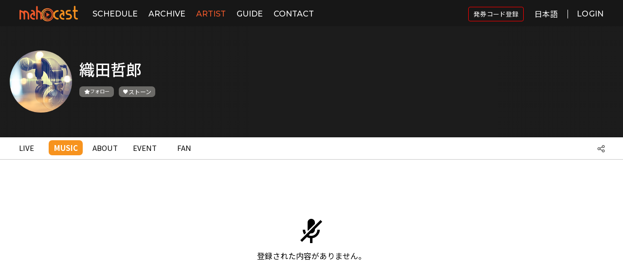

--- FILE ---
content_type: text/html;charset=UTF-8
request_url: https://www.mahocast.com/at/music/1244
body_size: 128852
content:
<!doctype html>

<html xmlns="http://www.w3.org/1999/xhtml">
<meta http-equiv="Content-Type" content="text/html; charset=utf-8" />
<meta name="viewport" content="width=device-width, initial-scale=1, user-scalable=no" />
<head>

    <script async="async" src="//pagead2.googlesyndication.com/pagead/js/adsbygoogle.js"></script>

    
    <meta name="title" content="織田哲郎:Music | mahocast | LIVE in your life" />
    <meta name="description" />
    <meta name="keywords" content="マホキャスト,まほきゃすと,mahocast,アーティスト,ミュージック,動画,音楽,配信,ライブ" />

    <meta property="og:url" content="" />
    <meta property="og:image" content="https://www.mahocast.com/common/img/user/profile/v2/proflie_normal_03_profile.png" />
    <meta property="og:title" content="織田哲郎:Music | mahocast | LIVE in your life" />
    <meta property="og:description" />

    <meta name="twitter:url" content="" />
    <meta name="twitter:image" content="https://www.mahocast.com/common/img/user/profile/v2/proflie_normal_03_profile.png" />
    <meta name="twitter:title" content="織田哲郎:Music | mahocast | LIVE in your life" />
    <meta name="twitter:description" />
    <meta name="twitter:card" content="summary" />
  

    <meta http-equiv="X-UA-Compatible" content="IE=edge" />
    <meta name="apple-mobile-web-app-capable" content="yes" />
    <meta name="apple-mobile-web-app-status-bar-style" content="black" />
    <meta name="theme-color" content="#F1592B" />
    <meta name="format-detection" content="telephone=no" />
    <link rel="stylesheet" href="/common/css/maho-style.css?v=1768550684" />

    <link rel="stylesheet" href="/common/plugins/modal/jquery.modal.min.css?v=1768550684" />

    <link rel="stylesheet" href="/common/plugins/sweetalert/sweetalert.css?v=1768550684" />

    <link rel="stylesheet" href="/common/css/sweet_alert_maho.css?v=1768550684" />

    <link rel="stylesheet" href="/common/plugins/Swiper-4.3.3/css/swiper.css?v=1768550684" />

    <!-- icheck -->
    <link href="/common/plugins/awesome-bootstrap-checkbox/awesome-bootstrap-checkbox.css?v=1768550684" rel="stylesheet" />

    <link rel="stylesheet" href="/user/css/reset.css?v=1768550684" />
    <!--PC_renewal-->
    <link rel="stylesheet" href="/user/css/renewal/renewal_style_common.css?v=1768550684" />

    <!--PC_renewal-->
    <link rel="stylesheet" href="/user/css/renewal/renewal_style.css?v=1768550684" />

    <!--Mobile-->
    <link rel="stylesheet" href="/user/css/style1024.css?v=1768550684" />
    <!--Tablet-->
    <link rel="stylesheet" href="/user/css/style767.css?v=1768550684" />
    <!--Mobile-->
    <link rel="stylesheet" href="/user/css/style600.css?v=1768550684" />

    <link rel="stylesheet" href="/common/css/btn.css?v=1768550684" />

    <link rel="stylesheet" href="/common/css/loading.css?v=1768550684" />

    <link rel="stylesheet" href="/user/css/info/unsubscribe.css?v=1768550684" />

    <!-- custom icon -->
    <link rel="stylesheet" href="/common/plugins/xeicon/xeicon.min.css?v=1768550684" />

    <!-- google icon -->
    <link rel="stylesheet" href="/common/plugins/googleicon/material-icons.css?v=1768550684" />

    <link rel="shortcut icon" type="image/x-icon" href="/common/img/favi_o.ico?v=1768550684" />
    <link rel="icon" type="image/x-icon" href="/common/img/favi_o.ico?v=1768550684" />
    <link rel="apple-touch-icon" href="/common/img/logo_app_192.png?v=1768550684" />
    <link rel="manifest" href="/common/manifest.json?v=1768550684" />

    <script crossorigin="anonymous" src="/user/js/twemoji.min.js?v=1768550684"></script>
    <link rel="stylesheet" href="/user/css/twemoji-amazing.css?v=1768550684" />
    <link rel="stylesheet" href="/user/css/font-awesome.min.css?v=1768550684" />
    <link href="/common/plugins/icon-x-twitter/style-x-twitter.css?v=1768550684" rel="stylesheet" />
    
    
    <title>織田哲郎:Music | mahocast | LIVE in your life</title>
  



    

  
    

    <!-- Global site tag (gtag.js) - Google Analytics -->
    <!-- Global site tag (gtag.js) - Google Ads: 10848596051 golden child -->
	<!-- <script async="async" src="https://www.googletagmanager.com/gtag/js?id=UA-131397822-1"></script> -->
	<script async="async" src="https://www.googletagmanager.com/gtag/js?id=AW-10848596051"></script>
	<script>
	  window.dataLayer = window.dataLayer || [];
	
	  function gtag() {
	    dataLayer.push(arguments);
	  }
	
	  gtag('js', new Date());
	
	  gtag('config', 'AW-10848596051');
	  gtag('config', 'UA-131397822-1');
	
	  (adsbygoogle = window.adsbygoogle || []).push({
	    google_ad_client: "ca-pub-3245971172142564",
	    enable_page_level_ads: true
	  });
	</script>
	
	
</head>
<body>
<div id="page-wrapper">

    <!-- Top Menu -->
    <header class="header-fixed" id="header">
        <div class="head_line"></div>
        <div id="head_wrap">
            <div id="bars">
                <a href="javascript:;" id="menuEl">
                    <i class="icon_bars xi-bars xi-1x"></i>
                </a>
            </div>
            <h1 id="logo">
                <a href="/">
                    <img class="logo-full" src="https://d1rng23jxrbvnd.cloudfront.net/common/logo/v2/mahocast_logo_color.png" alt="logo" />
                    <img class="logo-mobile" src="https://d1rng23jxrbvnd.cloudfront.net/common/logo/v2/mahocast_logo_logo.png" style="width: 30px;" alt="logo" />
                </a>
            </h1>
            <div class="inner">
                <nav id="nav">
                    <div id="nav_logo">
                        <a href="/">
                            <img src="https://d1rng23jxrbvnd.cloudfront.net/common/logo/v2/mahocast_logo_color.png" alt="logo" />
                        </a>
                    </div>
                    <ul>
                        
                        <li class="top_live">
                            <a href="/sc/schedule">SCHEDULE</a>
                        </li>
                        <li class="top_broadcast">
                            <a href="/bc/broadcast">ARCHIVE</a>
                        </li>
                        <li class="top_artist">
                            <a href="/at/artist">ARTIST</a>
                        </li>
                        <li class="top_guide">
                            <a href="/cp/guide">GUIDE</a>
                        </li>
                        <li class="top_contact">
                            <a href="/ct/contact">CONTACT</a>
                        </li>
                        <!-- <li class="top_ranking">
                          <a href="/rk/ranking">RANKING</a>
                        </li> -->
                        <!-- <li class="top_event">
                          <a href="/ev/eventList">EVENT</a>
                        </li> -->
                        <!--            <li class="top_news">-->
                        <!--              <a href="/nw/list">COLUMN</a>-->
                        <!--            </li>-->
                        
                    </ul>

                </nav>
            </div>
            <div class="utility">
                
		        <a class="u2 login-modal" data-backdrop="static" href="#login-modal" rel="modal:open" style="display: flex; align-items: center;">
		          <div class="btn_login" style="font-family: 'Noto Sans JP', sans-serif; font-size: 13px; font-weight: 400; border: 1px solid red; border-radius: 4px; padding: 5px 10px;">発券コード登録</div>
		        </a>
                <div class="sl-nav translation-icon">
                    <ul style="margin: 12px 0 0 15px; width: 55px; text-align: right;">
                        <li>
                            <span style="padding-bottom: 20px;">日本語</span>
                            
                            
                            <div class="triangle"></div>
                            <ul>
                                <li onclick="changeTranslation('ja')" class="translation-icon-border"><span class="active">日本語</span></li>
                                <li onclick="changeTranslation('en')" class="translation-icon-border"><span>English</span></li>
                                <li onclick="changeTranslation('ko')"><span>한국어</span></li>
                            </ul>
                        </li>
                    </ul>
                </div>

                
                
                
                
                
                <!--        <div class="bg-toggle bg-white" id="bg-toggle" style="display: flex;">-->
                <!--          <div class="bg-toggle-text" th:if="${true}">White</div>-->
                <!--          <div class="bg-toggle-text black" th:if="${false}">Black</div>-->
                <!--          <div class="bg-icon"></div>-->
                <!--        </div>-->
                <!--        <div class="language-switch" id="language-switch">-->
                <!--          <div class="lang-dropdown">-->
                <!--            <img alt="open_icon" class="open-icon" src="/user/img/renewal/icon_arrow_down.svg"/>-->
                <!--            <div class="btn_language">LANGUAGE</div>-->
                <!--          </div>-->
                <!--          <div class="lang-dropdown-content">-->
                <!--            <a href="#">JAPANESE</a>-->
                <!--            <a href="#">KOREAN</a>-->
                <!--            <a href="#">ENGLISH</a>-->
                <!--          </div>-->
                <!--        </div>-->
                <a class="u2 login-modal" data-backdrop="static" href="#login-modal" rel="modal:open" style="align-items: center;">
                    <div class="btn_login" style="padding-left: 18px; border-left: 1px solid #fff;">LOGIN</div>
                </a>

                
            </div>
        </div>
    </header>
    <div class="screen" style="opacity: 0; display: block;"></div>

    <div class="hy-drawer-content hy-drawer-left" id="hy-drawer-content">
        <div class="content-wrap">
            <nav id="nav" class="modal-nav-area">
                <figure class="btn_nav_close brn_nav_close_img" id="btn_nav_close">
                    <img src="/user/img/renewal/icon_close_bk.svg" alt="close" class="bk-close-icon" />
                    <img src="/user/img/renewal/icon_close_wh.svg" alt="close" class="wh-close-icon" />
                </figure>
                <div id="drawer_nav_logo">
                    <a href="/">
                        <img src="https://d1rng23jxrbvnd.cloudfront.net/common/logo/v2/mahocast_logo_color.png" alt="logo" />
                    </a>
                </div>
                <ul>
                    
                    <li>
                        <a href="/sc/schedule">
                            SCHEDULE
                        </a>
                    </li>
                    <li>
                        <a href="/bc/broadcast">
                            ARCHIVE
                        </a>
                    </li>
                    <li>
                        <a href="/at/artist">
                            ARTIST
                        </a>
                    </li>
                    <li>
                        <a href="/cp/guide">
                            GUIDE
                        </a>
                    </li>
                    <li>
                        <a href="/ct/contact">
                            CONTACT
                        </a>
                    </li>
                    <!-- <li>
                      <a href="/ev/eventList">
                        <i class="xi-calendar-check xi-1x"></i>
                        EVENT
                      </a>
                    </li> -->
                    <!--        <li>-->
                    <!--          <a href="/nw/list">-->
                    <!--            <i class="xi-paper-o xi-1x"></i>-->
                    <!--            COLUMN-->
                    <!--          </a>-->
                    <!--        </li>-->
                    <!--        <li class="" th:classappend="${isRv} ? 'ios_delete'" th:if="${userInfo == null}">-->
                    <!--          <a class="u2 menu-mahotama" href="#login-modal" rel="modal:open">-->
                    <!--            <i class="xi-heart xi-1x"></i>-->
                    <!--            <span th:text="#{mahotama}"></span>-->
                    <!--          </a>-->
                    <!--        </li>-->
                    <!--        <li class="" th:classappend="${isRv} ? 'ios_delete'" th:if="${userInfo != null and userInfo.member.role != 5}">-->
                    <!--          <a class="u2 menu-mahotama" href="#mahotama-modal" rel="modal:open">-->
                    <!--            <i class="xi-heart xi-1x"></i>-->
                    <!--            <span th:text="#{mahotama}"></span>-->
                    <!--          </a>-->
                    <!--        </li>-->
                    <li class="modal-nav-border"></li>
                    <li>
                        <a class="u2 menu-close" href="#login-modal" rel="modal:open">
                            <span>LOGIN</span>
                        </a>
                    </li>
                    <li class="modal-nav-border"></li>
                </ul>
            </nav>
            <div class="modal-custom-area">
                <div class="language_area">
                    <h2>LANGUAGE</h2>
                    <div class="arrow_down_icon">
                        <img src="/user/img/renewal/icon_arrow_down_bk.svg" class="bk-arrow" id="modal-arrow-icon" alt="down" />
                        <img src="/user/img/renewal/icon_arrow_down.svg" class="wh-arrow" alt="down" />
                    </div>
                    <ul class="lang-select">
                        <li><input name="language" type="radio" value="ja" id="lang_ja" checked="checked" /><label for="lang_ja">JAPANESE</label></li>
                        <li><input name="language" type="radio" value="ko" id="lang_ko" /><label for="lang_ko">KOREAN</label></li>
                        <li><input name="language" type="radio" value="en" id="lang_en" /><label for="lang_en">ENGLISH</label></li>
                    </ul>
                </div>
                
            </div>
        </div>
        <div class="drawer-bg-gradation light-theme"></div>
        
    </div>

      <div class="hy-drawer-profile-content hy-drawer-left">
        <nav id="nav">
          <div class="profile-img-wrap" id="nav_logo">
            <a class="profile-img" href="/">
              <!--<img /user/img/logo.png"src="/>-->
              
              
              <!-- <span class="nickname" th:text="${userInfo.member.nickname}"></span> -->
            </a>
              <figure class="btn_nav_close brn_nav_close_img" id="btn_nav_close">
                  <img src="/user/img/renewal/icon_close_bk.svg" alt="close" class="bk-close-icon" />
                  <img src="/user/img/renewal/icon_close_wh.svg" alt="close" class="wh-close-icon" />
              </figure>
              
          </div>
          <ul class="btn-group-wrapper">
            
            
            
            
            
            
            
            
            
            
            <!-- qna -->
            
            <!-- qna -->
          </ul>
            
        </nav>
          <div class="drawer-bg-gradation light-theme"></div>
      </div>
      <!-- Top Menu -->

    <!-- SHARE // S -->
    <div class="modal inmodal" id="share-modal" style="display: none;">
        <div class="modal-dialog" style="max-width: 400px;">
            <div class="modal-content">
                <div class="modal-header" style="text-align: center;">
                    <input class="share-title-input-text" type="hidden" />
                    <!--             <div class="share-title-text" th:text="#{share-title}"></div> -->
                    <div class="share-list-btn">
                        <a class="share share-facebook" href="script:;">
                            <i class="xi-x xi-facebook"></i>
                        </a>
                        <a class="share share-twitter" href="script:;">
                            <i class="xi-x xi-twitter"></i>
                        </a>
                        <a class="share share-line" href="script:;">
                            <i class="xi-x xi-line"></i>
                        </a>
                    </div>
                </div>
                <div class="modal-body" style="text-align: center;">
                    <input class="share-url" id="shareUrl" readonly="readonly" type="text" value="http://www.mahocast.com/at/music/1244" />
                    <button class="btn btn-copy" style="margin: 10px 0 15px; background: #ddd;" data-clipboard-target="#shareUrl">Copy</button>
                </div>
                <div class="modal-footer" style="display: none;"></div>
            </div>
        </div>
    </div>
    <!-- SHARE // E -->

    <!-- mahotama//s -->
    <div class="modal inmodal" id="mahotama-modal" style="display: none; max-width: 400px">
        <div class="modal-dialog">
            <div class="modal-content" style="background: bisque;">
                <div class="modal-header" style="text-align: center; padding: 20px 0 15px 0;">
                    <div class="mahotama_modal_title">ストーン</div>
                    <div class="mahotama_modal_exp">ストーンは、アーティストを応援するために提供する応援金です。誰でもストーンを購入して応援したいアーティストに贈ることができます。購入したストーンや贈ったストーンはマイページで確認できます。</div>
                    <div class="my_mahotama">
                        <span class="my-mahotama-amount-text">TOTAL</span>
                        <span class="my-mahotama-amount">0</span>
                        <span style="margin-left: 5px; font-size: 17px; color: #999;">/</span>
                        <span class="my-use-mahotama-amount-text">使用可能</span>
                        <span class="my-use-mahotama-amount">251</span>
                    </div>
                    <div class="mahotama_modal_exp2">* 直接購入したストーンだけ使用可能です。</div>
                </div>
                <div class="modal-body" style="background: #fff;">
                    <div style="text-align: center; padding: 10px 15px 25px 15px;">
                        <div class="mahotama_buy_title">ストーンを購入する</div>
                        <div class="mahotama_buy_list"></div>
                    </div>
                </div>
                <div class="modal-footer" style="display: none;"></div>
            </div>
        </div>
    </div>
    <!-- mahotama//e -->

    <!-- give mahotama//s -->
    <div class="modal inmodal" id="give-mahotama-modal" style="max-width: 520px;">
        <div class="modal-dialog">
            <div class="modal-content">
                <div class="modal-header give-mahotama-header">
                    <div class="give-mahotama-bigtitle">ストーン</div>
                    <div class="give-mahotama-subtitle">ストーンを贈ってアーティストを応援しよう!</div>
                </div>
                <div class="modal-body">
                    <div class="give-mahotama-top-wrap">
                        <div class="give-mahotama-wrap">
                            <div class="give-mahotama-my-wrap">
                                <div class="give-mahotama-text01">現在保有中のストーン</div>
                                <span class="give-mahotama-icon"></span>
                                <div class="give-mahotama-text02 my-mahotama-amount"></div>
                            </div>
                            <div class="give-mahotama-select">
                                <div class="give-mahotama-sel-title">ストーン</div>
                                <input class="give-mahotama-input_text" type="tel" oninput="this.value = this.value.replace(/[^0-9]/g, '');" />
                                <select class="give-mahotama-numb" name="give-mahotama-numb">
                                    <option value="self">直接入力</option>
                                    <option value="10">10個</option>
                                    <option value="50">50個</option>
                                    <option value="100">100個</option>
                                    <option value="1000">1000個</option>
                                </select>
                                <input class="give-mahotama-input" type="hidden" value="0" />
                            </div>
                            <div class="give-mahotama-message" style="display: none">
                                <textarea class="give-mahotama-message-input" placeholder="メッセージを入力してください。" type="text"></textarea>
                            </div>
                        </div>
                        <div class="notMyMahotama error-message" style="display: none">保有ストーンが足りません。</div>
                        <div class="mahotamaInputMiss error-message" style="display: none">正しい数字を入力してください。(10以上)</div>
                    </div>
                    <div class="give-mahotama-btn-wrap">
                        <!-- <a href="#give-mahotama-modal" class="give-mahotama-btn give-mahotama-btn-cancel" rel="modal:close">キャンセル</a> -->
                        <a class="give-mahotama-btn give-mahotama-btn-okay" href="javascript:;">応援する</a>
                        <a class="give-mahotama-btn give-mahotama-btn-payment tama-charge" href="#mahotama-modal" rel="modal:open">ストーンチャージ</a>
                    </div>
                </div>
            </div>
        </div>
    </div>
    <!-- give mahotama//e -->

    <!-- fan modal//s -->
    <div class="modal inmodal" id="fan-modal" style="display: none; max-width: 570px">
        <div class="modal-dialog">
            <div class="modal-content animated bounceInRight fan_modal_content">
                <div class="modal-header" style="text-align: center; padding: 24px 10px 10px;">
                    <div class="fan_modal_title">アーティストのFAN登録</div>
                    <div class="fan_modal_exp">
                        <div>FANページを利用するためには、アーティストのFAN登録が必要です。</div>
                        <div>*FAN登録はアーティスト毎初回のみ必要です。</div>
                        <div>*FANキャンセルや入力した情報の修正はマイページからできます。</div>
                    </div>
                </div>
                <div class="modal-body fan-modal-body">
                    <!-- <div class="fan-oneline">
                      <div class="fan-title">ニックネーム</div>
                      <input type="text" class="fan-input" />
                    </div> -->
                    <div class="fan-oneline">
                        <div class="fan-title">メールアドレス</div>
                        <input class="fan-input" name="fan-email" type="text" />
                    </div>
                    <div class="fan-oneline">
                        <div class="fan-title">性別</div>
                        <div class="fan-radio">
                            <input id="body-fan-radio-gender-male" checked="checked" name="fan-radio-gender" type="radio" value="male" /><label for="body-fan-radio-gender-male">男性</label>
                            <input id="body-fan-radio-gender-female" name="fan-radio-gender" type="radio" value="female" /><label for="body-fan-radio-gender-female">女性</label>
                            <input id="body-fan-radio-gender-etc" type="radio" name="fan-radio-gender" value="etc" style="margin-left: 15px;" /><label for="body-fan-radio-gender-etc">その他</label>
                        </div>
                    </div>
                    <div class="fan-oneline">
                        <div class="fan-title">生年月日</div>
                        <div class="fan-select-text-wrap">
                            <div class="fan-select-wrap select-birth">
                                <select class="fan-select-year" name="fan-birth-year">
                                    <option value="">年</option>
                                </select>
                                <select class="fan-select-month" name="fan-birth-month">
                                    <option value="">月</option>
                                    <option>1</option>
                                    <option>2</option>
                                    <option>3</option>
                                    <option>4</option>
                                    <option>5</option>
                                    <option>6</option>
                                    <option>7</option>
                                    <option>8</option>
                                    <option>9</option>
                                    <option>10</option>
                                    <option>11</option>
                                    <option>12</option>
                                </select>
                                <select class="fan-select-day" name="fan-birth-day">
                                    <option value="">日</option>
                                    <option>1</option>
                                    <option>2</option>
                                    <option>3</option>
                                    <option>4</option>
                                    <option>5</option>
                                    <option>6</option>
                                    <option>7</option>
                                    <option>8</option>
                                    <option>9</option>
                                    <option>10</option>
                                    <option>11</option>
                                    <option>12</option>
                                    <option>13</option>
                                    <option>14</option>
                                    <option>15</option>
                                    <option>16</option>
                                    <option>17</option>
                                    <option>18</option>
                                    <option>19</option>
                                    <option>20</option>
                                    <option>21</option>
                                    <option>22</option>
                                    <option>23</option>
                                    <option>24</option>
                                    <option>25</option>
                                    <option>26</option>
                                    <option>27</option>
                                    <option>28</option>
                                    <option>29</option>
                                    <option>30</option>
                                    <option>31</option>
                                </select>
                            </div>
                            <!-- <div class="fan-select-text">バースデーキャンペーンが利用できます！</div> -->
                        </div>
                    </div>
                    <div class="fan-oneline">
                        <div class="fan-title">お住い</div>
                        <div class="fan-select-text-wrap">
                            <div class="fan-select-wrap select-live">
                                <select class="select-country form-control" name="fan-country">
                                    
                                </select>
                                <select class="fan-select-city" name="fan-city">
                                    <option value="">お住い-都市</option>
                                    <option value="hokkaido">北海道</option>
                                    <option value="aomori">青森県</option>
                                    <option value="iwate">岩手県</option>
                                    <option value="miyagi">宮城県</option>
                                    <option value="akita">秋田県</option>
                                    <option value="yamagata">山形県</option>
                                    <option value="fukushima">福島県</option>
                                    <option value="ibaraki">茨城県</option>
                                    <option value="tochigi">栃木県</option>
                                    <option value="gunma">群馬県</option>
                                    <option value="saitama">埼玉県</option>
                                    <option value="chiba">千葉県</option>
                                    <option value="tokyo">東京都</option>
                                    <option value="kanagawa">神奈川県</option>
                                    <option value="niigata">新潟県</option>
                                    <option value="toyama">富山県</option>
                                    <option value="ishikawa">石川県</option>
                                    <option value="fukui">福井県</option>
                                    <option value="yamanashi">山梨県</option>
                                    <option value="nagano">長野県</option>
                                    <option value="gifu">岐阜県</option>
                                    <option value="shizuoka">静岡県</option>
                                    <option value="aichi">愛知県</option>
                                    <option value="mie">三重県</option>
                                    <option value="shiga">滋賀県</option>
                                    <option value="kyoto">京都府</option>
                                    <option value="osaka">大阪府</option>
                                    <option value="hyogo">兵庫県</option>
                                    <option value="nara">奈良県</option>
                                    <option value="wakayama">和歌山県</option>
                                    <option value="tottori">鳥取県</option>
                                    <option value="shimane">島根県</option>
                                    <option value="okayama">岡山県</option>
                                    <option value="hiroshima">広島県</option>
                                    <option value="yamaguchi">山口県</option>
                                    <option value="tokushima">徳島県</option>
                                    <option value="kagawa">香川県</option>
                                    <option value="ehime">愛媛県</option>
                                    <option value="kochi">高知県</option>
                                    <option value="fukuoka">福岡県</option>
                                    <option value="saga">佐賀県</option>
                                    <option value="nagasaki">長崎県</option>
                                    <option value="kumamoto">熊本県</option>
                                    <option value="oita">大分県</option>
                                    <option value="miyazaki">宮崎県</option>
                                    <option value="kagoshima">鹿児島県</option>
                                    <option value="okinawa">沖縄県</option>
                                </select>
                            </div>
                            <!-- <div class="fan-select-text">あなたのお住い地域限定のキャンペーンが利用できます！</div> -->
                        </div>
                    </div>
                    <div class="fan-agree-oneline">
                        <div class="fan-agree-btn">
                            <span class="fan-agree-chk"><i class="xi-check-min xi-1x"></i></span>
                        </div>
                        <div class="fan-agree">上記情報を該当アーティストに提供することに同意します。</div>
                    </div>
                </div>
                <div class="modal-footer fan-apply-footer">
                    <button class="fan-apply-btn-view" type="button">FAN登録する</button>
                    <button class="fan-apply-btn" type="button">FAN登録する</button>
                </div>
            </div>
        </div>
    </div>
    <!-- fan modal//e -->

    <!-- message send_artist//s -->
    <div class="modal inmodal" id="message-send-artist-modal">
        <div class="modal-dialog" style="background: transparent;">
            <div class="modal-content message-check-modal-content">
                <div class="modal-header message-check-header">
                    <div class="message-check-bigtitle">メッセージを作成</div>
                    <div class="message-check-icon">
                        <span class="message_icon"></span>
                    </div>
                </div>
                <div class="modal-body message-check-modal-body">
                    <div class="message-check-top-wrap">
                        <div class="message-check-wrap" style="overflow: hidden;">
                            <div class="one_message one_write_message">
                                <span class="message_img"><img alt="modal-body" src="/user/img/live_sample_img/live_sample_img02.png" /></span>
                                <div class="message_info">
                                    <b class="message_name">kaoru香</b>
                                    <textarea class="write_message" type="text"></textarea>
                                </div>
                            </div>
                        </div>
                    </div>
                </div>
                <div class="modal-footer message-check-footer">
                    <button class="artist_send_message_btn" type="button">転送</button>
                </div>
            </div>
        </div>
    </div>
    <!-- message send_artist//e -->

    <!-- message check//s -->
    <div class="modal inmodal" id="message-check-modal">
        <div class="modal-dialog" style="background: transparent;">
            <div class="modal-content message-check-modal-content">
                <div class="modal-header message-check-header">
                    <div class="message-check-bigtitle">新着メッセージ</div>
                    <div class="message-check-icon">
                        <span class="message_icon"></span>
                        <p>7</p></div>
                </div>
                <div class="modal-body message-check-modal-body">
                    <div class="message-check-top-wrap">
                        <div class="message-check-wrap">
                            <div class="one_message_template" style="display:none;">
                                <span class="message_img"><img alt="modal-body" src="/user/img/live_sample_img/live_sample_img02.png" /></span>
                                <div class="message_info">
                                    <b class="message_name">kaoru香</b>
                                    <p class="message_content">いつもありがとう！明日は新宿ね＞＜続いてよろしく！</p>
                                </div>
                            </div>
                            <div class="one_message">
                                <span class="message_img"><img alt="modal-body" src="/user/img/live_sample_img/live_sample_img02.png" /></span>
                                <div class="message_info">
                                    <b class="message_name"></b>
                                    <p class="message_content"></p>
                                </div>
                            </div>
                            <div class="one_message">
                                <span class="message_img"><img alt="modal-body" src="/user/img/live_sample_img/live_sample_img02.png" /></span>
                                <div class="message_info">
                                    <b class="message_name">kaoru香</b>
                                    <p class="message_content">いつもありがとう！明日は新宿ね＞＜続いてよろしく！</p>
                                </div>
                            </div>
                            <div class="one_message">
                                <span class="message_img"><img alt="modal-body" src="/user/img/live_sample_img/live_sample_img02.png" /></span>
                                <div class="message_info">
                                    <b class="message_name">kaoru香</b>
                                    <p class="message_content">いつもありがとう！明日は新宿ね＞＜続いてよろしく！</p>
                                </div>
                            </div>
                            <div class="one_message">
                                <span class="message_img"><img alt="modal-body" src="/user/img/live_sample_img/live_sample_img02.png" /></span>
                                <div class="message_info">
                                    <b class="message_name">kaoru香</b>
                                    <p class="message_content">いつもありがとう！明日は新宿ね＞＜続いてよろしく！</p>
                                </div>
                            </div>
                        </div>
                    </div>
                </div>
                <div class="modal-footer message-check-footer">
                </div>
            </div>
        </div>
    </div>
    <!-- message check//e -->

    <!-- message check_artist//s -->
    <div class="modal inmodal" id="message-check-artist-modal">
        <div class="modal-dialog" style="background: transparent;">
            <div class="modal-content message-check-modal-content">
                <div class="modal-header message-check-header">
                    <div class="message-check-bigtitle">転送したメッセージ</div>
                    <div class="message-check-icon">
                        <span class="message_icon"></span>
                    </div>
                </div>
                <div class="modal-body message-check-modal-body">
                    <div class="message-check-top-wrap">
                        <div class="message-check-wrap" style="overflow: hidden;">
                            <div class="one_message">
                                <span class="message_img"><img alt="modal-body" src="/user/img/live_sample_img/live_sample_img02.png" /></span>
                                <div class="message_info">
                                    <b class="message_name">kaoru香</b>
                                    <p class="message_content">いつもありがとう！明日は新宿ね＞＜続いてよろしく！</p>
                                </div>
                            </div>
                        </div>
                    </div>
                </div>
                <div class="modal-footer message-check-footer">
                </div>
            </div>
        </div>
    </div>
    <!-- message check_artist//e -->


    <!-- Join//s -->
    <div class="modal inmodal" id="join-modal" style="display: none; max-width: 400px">
        <div class="modal-dialog">
            <div class="modal-content">
                <div class="modal-header" style="text-align: center;">
                    <img alt="modal-header-join" class="mobile-logo" src="https://d1rng23jxrbvnd.cloudfront.net/common/logo/v2/mahocast_logo_color.png" style="width: 150px; margin-top: 20px; display: none;" /> <img alt="pc-logo" class="pc-logo" src="https://d1rng23jxrbvnd.cloudfront.net/common/logo/v2/mahocast_logo_color.png" style="width: 160px; margin-top: 20px;" />
                </div>
                <div class="modal-body" style="padding: 20px 10px 20px 10px;">
                    <div class="wizard-info" style="display: none;">アーティストの場合はアーティストで、<br />アーティストでない場合は魔法使いで<br />登録してください。
                    </div>
                    <div class="join-modal-button">
                        <button class="join-btn artist-join-btn" type="button">
                            <span class="_login_img artist_img"></span>
                            <div class="btn_exp_wrap">
                                <div class="btn_exp">アーティストの方</div>
                                <div class="btn_exp2">アーティスト登録</div>
                            </div>
                        </button>
                        <button class="join-btn listerner-join-btn" type="button">
                            <span class="_login_img wizard_img"></span>
                            <div class="btn_exp_wrap">
                                <div class="btn_exp">アーティストではない方</div>
                                <div class="btn_exp2">リスナー登録</div>
                            </div>
                        </button>
                    </div>
                    <div class="_ALexp">
                        <strong>アーティスト</strong><span>は曲を登録しライブを配信する方で、</span>
                        <strong>リスナー</strong><span>は曲を聴きライブを視聴する方です。</span>
                    </div>
                </div>
                <div class="modal-footer" style="display: none;"></div>
            </div>
        </div>
    </div>
    <!-- Join//e -->

    <!-- Login//s -->
    <div class="modal inmodal" id="login-modal" style="display: none; max-width: 400px">
        <div class="modal-dialog">
            <div class="modal-content">
                <div class="modal-header" style="text-align: center; padding-top: 20px;">
                    <h2 class="subject" style="font-size: 35px;">LOGIN</h2>
                    <small class="subtitle" style="color: #979797;">ログイン</small>
                </div>
                <div class="modal-body">
                    <form class="loginForm form-horizontal" id="loginForm" name="loginForm" role="form">
                        <div class="lds-css ng-scope login-loading" style="display: none;">
                            <div class="lds-spin" style="height: 100%">
                                <div>
                                    <div></div>
                                </div>
                                <div>
                                    <div></div>
                                </div>
                                <div>
                                    <div></div>
                                </div>
                                <div>
                                    <div></div>
                                </div>
                                <div>
                                    <div></div>
                                </div>
                                <div>
                                    <div></div>
                                </div>
                                <div>
                                    <div></div>
                                </div>
                                <div>
                                    <div></div>
                                </div>
                            </div>
                        </div>
                        <div style="text-align: center; padding: 20px 10px 10px 10px;">
                            <input class="login-input" name="account" placeholder="Email ID" required="required" type="email" />
                            <div class="password-input-wrap">
                             <input class="login-input password-inner-input" name="pw" placeholder="Password" required="required" type="password" style="width: calc(100% - 44px); border: 0;" />
                             <i class="xi-eye xi-x togglePassword"></i>
                           </div>
                            <div class="checkbox logino-modal-chkbox">
                                <input id="agree-lg" name="autolgflg" type="checkbox" />
                                <label for="agree-lg" style="cursor: pointer; line-height: 1.3em;">
                                    ログインしたままにする
                                </label>
                            </div>
                            <button class="btn login-btn" type="submit">ログイン</button>
                            <div class="login-text">
                                <span>パスワードを忘れた方は</span>
                                <a id="resetPw" style="border-bottom: 1px solid #d3cfcf; cursor: pointer;">こちら</a>
                            </div>
                            <div class="login-text-strong" style="font-size:14px; font-weight:400">
                                <strong>またはSNSでログイン</strong>
                            </div>
                            <button class="btn sns-btn twitter-btn" id="login-twitter-btn" type="button">
                                <i class="ex-icon-x-twitter icon-x-twitter"></i> <span>(旧 Twitter)</span>
                            </button>
                            <!-- <button type="button" id="login-facebook-btn" class="btn sns-btn facebook-btn">
                          <i class="xi-facebook-official xi-x"></i>
                          Facebook
                        </button> -->
                            <button class="btn sns-btn line-btn" id="login-line-btn" type="button">
                                <i class="xi-line-messenger xi-x"></i>
                                Line
                            </button>
                        </div>
                    </form>
                </div>
                <div class="login-text-strong" style="font-size:14px; font-weight:400; text-align: center;">
                    <strong>まだアカウントを持っていませんか？</strong>
                </div>
                <div class="modal-footer" style="text-align: center;">
                    <button class="btn login-text btn_join" style="background-color: #e5e6e7; font-size:14px; font-weight:400; height: 40px; width: 92%;" type="button">新規登録はこちら</button>
                </div>
            </div>
        </div>
    </div>
    <!-- Login//e -->

    <!-- live-ticket//s -->
    <div class="modal inmodal" id="live-ticket-modal" style="display: none; max-width: 400px">
        <div class="modal-dialog">
            <div class="modal-content animated bounceInRight">
                <div class="modal-header" style="text-align: center;">
                    <img alt="mobile-logo" class="mobile-logo" src="https://d1rng23jxrbvnd.cloudfront.net/common/logo/v2/mahocast_logo_color.png" style="width: 150px; margin-top: 20px; display: none;" /> <img alt="pc-logo" class="pc-logo" src="https://d1rng23jxrbvnd.cloudfront.net/common/logo/v2/mahocast_logo_color.png" style="width: 160px; margin-top: 20px;" />
                </div>
                <div class="modal-body">
                    <div style="text-align: center; padding: 20px 10px 10px 10px;">
                        <button class="btn grey-btn artist-join-btn" type="button">アーティスト</button>
                        <button class="btn grey-btn listerner-join-btn" type="button">魔法使い</button>
                        <div class="wizard-info">魔法使いとは、アーティストを応援する人です。</div>
                    </div>
                </div>
                <div class="modal-footer"></div>
            </div>
        </div>
    </div>
    <!-- live-ticket//e -->

  <!-- comfirm receive mail //s -->
   <div class="subscribe-box modal-dialog" style="display: none;">
     <input type="hidden" name="selected_email_accpet_returnUrl" />
     <div class="heading">
       <div class="heading-text">お知らせやイベント案内のメール(mahozine)を受信しますか？</div>
     </div>
     <div class="content">
       <div class="content-text">mahozine(mahocast mail magazine)を受信すると、以下の通知を受け取ることが出来ます。</div>
       <div class="detail-box">
           <div class="detail-box-item">• 注目アーティストの紹介や配信の情報など</div>
           <div class="detail-box-item">• アーティストやmahocastからの特別なキャンペーン案内</div>
           <div class="detail-box-item">• サービスの最新情報</div>
           <div class="detail-box-item">• 重要なお知らせ(サービスの変更情報など)</div>
       </div>
       <div class="sns-notice" style="display: none; ">
           <div class="sns-notice-text">＊ TwitterやLINEからログインされたお客様は、「受信する」を選択する場合、メールアドレスをご入力ください。</div>
           <div>
             <span>メールアドレス</span>
             <input name="email" type="text" size="30" maxlength="50" />
           </div>
       </div>
     </div>
     <div class="col-xs-12 btn-box">
       <button type="button" class="btn btn-w-s btn-indie-cancel pull-right btn-cancel" data-flg="1">受信する</button>
       <button type="button" class="btn btn-w-s btn-indie-save btn-save" data-flg="0">受信しない</button>
     </div>
     <div class="notice">
       <div>＊「受信する」を選択した場合でもログイン後マイページの「アカウント情報」で受信拒否が可能になります。</div>
     </div>
   </div>
  <!-- comfirm receive mail //e -->

    <!-- content -->
    
  <body class="is-preload landing">
  <div id="page-wrapper">
    <!-- container//S -->
    <div class="container artist_music">
      <div>
  <style>
      .subscription-button-position {
          bottom: 15px;
          z-index: 1;
          position: absolute;
      }
      .subscription-button-subscribing {
          border: 0;
          padding: 5px 10px;
          height: 43px;
          border-radius: 12px;
          background: linear-gradient(to right, #f1b157 0%, #e1633a 100%);
      }
      .subscription-button-not-subscribing {
          padding: 5px 10px;
          height: 43px;
          border: 3px solid darkorange;
          border-radius: 12px;
          background: transparent;
      }
      .subscription-button-text {
          font-size: 1.3em;
          vertical-align: super;
          color: white;
      }
      .subscription-button-not-subscribing-icon {
          padding: 2px;
          border-radius: 18px;
          background: darkorange;
          color: white;
      }
      .subscription-button-subscribing-icon {
          padding: 2px;
          border-radius: 18px;
          background: white;
          color: darkorange;
      }
      @media screen and (max-width: 600px){
          .subscription-button-subscribing {
              border: 0;
              padding: 2px 7px;
              height: 30px;
              border-radius: 10px;
              background: linear-gradient(to right, #f1b157 0%, #e1633a 100%);
          }
          .subscription-button-not-subscribing {
              padding: 2px 7px;
              height: 30px;
              border: 2px solid darkorange;
              border-radius: 10px;
              background: transparent;
          }
          .subscription-button-text {
              font-size: 1em;
              color: white;
              margin-top: -3px;
          }
          .subscription-button-not-subscribing-icon .subscription-button-subscribing-icon {
              padding: 1px;
          }
          .subscription-button-position {
              left: 15px;
          }
          .subscription-button-desktop {
              display: none;
          }
      }
      @media screen and (min-width: 601px){
          .subscription-button-position {
              right: 15px;
          }
          .subscription-button-mobile {
              display: none;
          }
      }
  </style>
  <!-- artist_header // S -->
  <input id="art_id" name="art_id" type="hidden" value="1244" />
  <div class="artist_header">
    <div class="inner artist_header_inner" style="position: relative;">
      <div class="subscription-button-position">
        <div class="subscription-button-desktop">
          <button class="subscription-already-registered subscription-button-subscribing" type="button" style="display: none;">
            <a style="display: flex; align-items: center;" href="/at/subscription/1244">
             <span>
               <i class="xi-check xi-2x subscription-button-subscribing-icon"></i>
             </span>
             <span class="subscription-button-text">チャンネル購読中</span>
            </a>
          </button>
          <button type="button" class="subscription-can-register subscription-button-not-subscribing" style="display: none;">
            <a style="display: block;" href="/at/subscription/1244">
              <span>
                <i class="xi-bell xi-2x subscription-button-not-subscribing-icon"></i>
              </span>
              <span class="subscription-button-text">チャンネル購読</span>
            </a>
          </button>
        </div>
        <div class="subscription-button-mobile">
          <button class="subscription-already-registered subscription-button-subscribing" type="button" style="display: none;">
            <a style="display: flex; align-items: center;" href="/at/subscription/1244">
              <span>
                <i class="xi-check xi-x subscription-button-subscribing-icon"></i>
              </span>
              <span class="subscription-button-text">チャンネル購読中</span>
            </a>
          </button>
          <button type="button" class="subscription-can-register subscription-button-not-subscribing" style="display: none;">
            <a style="display: flex; align-items: center;" href="/at/subscription/1244">
              <span>
                <i class="xi-bell xi-x subscription-button-not-subscribing-icon"></i>
              </span>
              <span class="subscription-button-text">チャンネル購読</span>
            </a>
          </button>
        </div>
      </div>
      
      <div class="artist_wrap">
        <div class="artist_info">
          <!-- 아티스트 프로필 사진 -->
          <div class="_secL">
            <div class="_image">
              <img alt="artist profile image" src="https://www.mahocast.com/common/img/user/profile/v2/proflie_normal_03_profile.png" />
            </div>
          </div>
          <div class="_secR">
            <div class="_name">織田哲郎</div>
            <div class="_followers">
              
              
              <a class="follow" href="#login-modal" rel="modal:open">
                <i class="xi-star xi-1x"></i>
                <span>フォロー</span>
              </a>
              
              <a class="btn_mahotama " href="#login-modal" rel="modal:open">
                <i class="xi-heart xi-1x"></i>
                <span style="color: white">ストーン</span>
              </a>
              
            </div>

            <div class="_hashtags">
              <div>
                
                
              </div>
                
                
            </div>
          </div>
        </div>
      </div>
      
    <div class="artist_sns_wrap" style="display: none;">
      <div class="inner">
        <div class="am_social artist_header_am_social">
          <ul>
            
            
            
            
            
            <li>
              <a href="#share-modal" class="u2 share-btn" rel="modal:open">
                <div class="btn_social_header btn_social_share">
                  <i class="xi-share-alt-o xi-1x"></i>
                </div>
              </a>
            </li>
          </ul>
        </div>
      </div>
    </div>
  
    </div>
  </div>
  <!-- artist_header // E -->
</div>
      <div>
  <div class="artist_menu_wrap" style="background: #fff;">
    <div class="inner">
      <div class="am_menu">
        <ul>
          <li>
            <a class="artist-live" href="/at/live/1244">LIVE</a>
          </li>
          <li>
            <a class="artist-music" href="/at/music/1244">MUSIC</a>
          </li>
          <li>
            <a class="artist-about" href="/at/about/1244">ABOUT</a>
          </li>
          <li>
            <a class="artist-event" href="/at/event/1244">EVENT</a>
          </li>
          
          <li>
            <a class="u2 menu-close artist-diary" href="#login-modal" rel="modal:open">FAN</a>
          </li>
        </ul>
      </div>
      <div class="am_social">
        <ul>
          
          
          
          
          
          <li>
            <a class="u2 share-btn" href="#share-modal" rel="modal:open">
              <div class="btn_social btn_social_share">
                <i class="xi-share-alt-o xi-1x"></i>
              </div>
            </a>
          </li>
        </ul>
      </div>
    </div>
  </div>
</div>
      <div class="inner">
        <div class="video_list list_full4">
          <!-- <div class="head">
              <div class="category">
                <div class="category_left">
                  <button type="button" class="vod_btn active">VOD</button>
                  <button type="button" class="music_btn">MUSIC</button>
                </div>
                <ul class="artist_right vod_category">
                  <li data-sortCol="created" class="on">
                    <i class='xi-checkbox-blank xi-1x'></i>
                    <em>All</em>
                  </li>
                  <li data-sortCol="title">
                    <i class='xi-checkbox-blank xi-1x'></i>
                    <em>Broadcast</em>
                  </li>
                  <li data-sortCol="title">
                    <i class='xi-checkbox-blank xi-1x'></i>
                    <em>Video</em>
                  </li>
                </ul>
                <ul class="artist_right music_category" style="display: none;">
                  <li data-sortCol="created" class="on">
                    <i class='xi-checkbox-blank xi-1x'></i>
                    <em>All</em>
                  </li>
                  <li data-sortCol="title">
                    <i class='xi-checkbox-blank xi-1x'></i>
                    <em>MV</em>
                  </li>
                  <li data-sortCol="title">
                    <i class='xi-checkbox-blank xi-1x'></i>
                    <em>Music</em>
                  </li>
                </ul>
              </div>
            </div> -->

        <!-- vod list S -->
        <div class="vod_list">
          <ul>
            

            
          </ul>
          
        </div>
        <!-- vod list E -->

        <!-- music list S -->
        <div class="music_list" style="display: none;">
          <ul>
            <li>
              <div class="item">
                <div class="image-frame">
                  <div class="list_thum">
                    <div class="video_thumnail">
                      <div class="centered">
                        <a href="javascript:;">
                          <img src="https://s3-ap-northeast-1.amazonaws.com/t-img.mstone.online/66/211/3931/da7696f536774a82b39cc816dc3dab24_360.jpg" alt="" />
                        </a>
                      </div>
                    </div>
                    <div class="thumbnail_play_time_layer">
                      <span class="thumbnail_play_time">1:23:45</span>
                    </div>
                  </div>
                </div>
                <div class="list_title">Mark Ronson - Uptown Funk ft. Bruno Mars</div>
                <div class="list_info">
                    
                  
                </div>
              </div>
            </li>
            <li>
              <div class="item">
                <div class="image-frame">
                  <div class="list_thum">
                    <div class="video_thumnail">
                      <div class="centered">
                        <a href="javascript:;">
                          <img src="https://s3-ap-northeast-1.amazonaws.com/t-img.mstone.online/66/211/3931/da7696f536774a82b39cc816dc3dab24_360.jpg" alt="" />
                        </a>
                      </div>
                    </div>
                    <div class="thumbnail_play_time_layer">
                      <span class="thumbnail_play_time">1:23:45</span>
                    </div>
                  </div>
                </div>
                <div class="list_title">Mark Ronson - Uptown Funk ft. Bruno Mars</div>
                <div class="list_info">
                    <span class="list_play">
                      <img src="/user/img/play-arrow.png" />
                      <em style="color: #7b7b7b;">1845</em>
                    </span>
                  <span class="list_wish">
                      <i class="xi-heart-o xi-1x"></i>
                      <em style="color: #7b7b7b;">142</em>
                    </span>
                </div>
              </div>
            </li>
            <li>
              <div class="item">
                <div class="image-frame">
                  <div class="list_thum">
                    <div class="video_thumnail">
                      <div class="centered">
                        <a href="javascript:;">
                          <img src="https://s3-ap-northeast-1.amazonaws.com/t-img.mstone.online/66/211/3931/da7696f536774a82b39cc816dc3dab24_360.jpg" alt="" />
                        </a>
                      </div>
                    </div>
                    <div class="thumbnail_play_time_layer">
                      <span class="thumbnail_play_time">1:23:45</span>
                    </div>
                  </div>
                </div>
                <div class="list_title">Mark Ronson - Uptown Funk ft. Bruno Mars</div>
                <div class="list_info">
                    <span class="list_play">
                      <img src="/user/img/play-arrow.png" />
                      <em style="color: #7b7b7b;">1845</em>
                    </span>
                  <span class="list_wish">
                      <i class="xi-heart-o xi-1x"></i>
                      <em style="color: #7b7b7b;">142</em>
                    </span>
                </div>
              </div>
            </li>
            <li>
              <div class="item">
                <div class="image-frame">
                  <div class="list_thum">
                    <div class="video_thumnail">
                      <div class="centered">
                        <a href="javascript:;">
                          <img src="https://s3-ap-northeast-1.amazonaws.com/t-img.mstone.online/66/211/3931/da7696f536774a82b39cc816dc3dab24_360.jpg" alt="" />
                        </a>
                      </div>
                    </div>
                    <div class="thumbnail_play_time_layer">
                      <span class="thumbnail_play_time">1:23:45</span>
                    </div>
                  </div>
                </div>
                <div class="list_title">Mark Ronson - Uptown Funk ft. Bruno Mars</div>
                <div class="list_info">
                    <span class="list_play">
                      <img src="/user/img/play-arrow.png" />
                      <em style="color: #7b7b7b;">1845</em>
                    </span>
                  <span class="list_wish">
                      <i class="xi-heart-o xi-1x"></i>
                      <em style="color: #7b7b7b;">142</em>
                    </span>
                </div>
              </div>
            </li>
            <li>
              <div class="item">
                <div class="image-frame">
                  <div class="list_thum">
                    <div class="video_thumnail">
                      <div class="centered">
                        <a href="javascript:;">
                          <img src="https://s3-ap-northeast-1.amazonaws.com/t-img.mstone.online/66/211/3931/da7696f536774a82b39cc816dc3dab24_360.jpg" alt="" />
                        </a>
                      </div>
                    </div>
                    <div class="thumbnail_play_time_layer">
                      <span class="thumbnail_play_time">1:23:45</span>
                    </div>
                  </div>
                </div>
                <div class="list_title">Mark Ronson - Uptown Funk ft. Bruno Mars</div>
                <div class="list_info">
                    <span class="list_play">
                      <img src="/user/img/play-arrow.png" />
                      <em style="color: #7b7b7b;">1845</em>
                    </span>
                  <span class="list_wish">
                      <i class="xi-heart-o xi-1x"></i>
                      <em style="color: #7b7b7b;">142</em>
                    </span>
                </div>
              </div>
            </li>
            <li>
              <div class="item">
                <div class="image-frame">
                  <div class="list_thum">
                    <div class="video_thumnail">
                      <div class="centered">
                        <a href="javascript:;">
                          <img src="https://s3-ap-northeast-1.amazonaws.com/t-img.mstone.online/66/211/3931/da7696f536774a82b39cc816dc3dab24_480.jpg" alt="" />
                        </a>
                      </div>
                    </div>
                    <div class="thumbnail_play_time_layer">
                      <span class="thumbnail_play_time">1:23:45</span>
                    </div>
                  </div>
                </div>
                <div class="list_title">Mark Ronson - Uptown Funk ft. Bruno Mars</div>
                <div class="list_info">
                    <span class="list_play">
                      <img src="/user/img/play-arrow.png" />
                      <em style="color: #7b7b7b;">1845</em>
                    </span>
                  <span class="list_wish">
                      <i class="xi-heart-o xi-1x"></i>
                      <em style="color: #7b7b7b;">142</em>
                    </span>
                </div>
              </div>
            </li>


          </ul>
          <div class="video_list_more btn_more">
            MORE INFO
            <i class="xi-angle-right-min xi-1x"></i>
          </div>
        </div>
        <!-- music list E -->


        </div>

        <!-- 데이터 없을 경우 -->
        <div class="video_list list_full4 nodata">
          <i class="xi-x xi-microphone-off nodata-icon"></i>
          <div class="nodata-title">登録された内容がありません。</div>
        </div>
        <!-- 데이터 없을 경우 -->


      </div>
    </div>
    <!-- container//E -->
  </div>
  <!--#page-wrapper-->
  </body>

    <!-- content -->

    <!-- Footer -->
    <!--  footer-PC-S-->
    <footer id="footer" class="light-theme">
        <div class="inner">
        <div id="foot_wrap">
            <div class="footer_logo_area">
                <h1 class="logo">
                    <a alt="LineIndie" href="/">
                        <img alt="logo" src="https://d1rng23jxrbvnd.cloudfront.net/common/logo/v2/mahocast_logo_grey.png" style="width: 150px;" />
                    </a>
                </h1>
                <div class="footer_custom_area">
                    <select class="custom-lang-select" id="language-select" name="language-select" placeholder="言語">
                        <option value="en">English</option>
                        <option value="ko">Korean</option>
                        <option value="ja" selected="selected">Japanese</option>
                        
                        
                        
                        
                    </select>
                    
                </div>
            </div>
            <div class="footer_sns_area">
                <div class="contact-text">
                    For Any Online Related Enquires Please Contact Us Via:
                </div>
                <div class="contact-tex mb-m">
                    info@mahocast.com
                </div>
                <div class="contact-text-info">
                    株式会社STONE.B<br />東京都新宿区大久保2-2-12 VORT東新宿501
                </div>
                
            </div>
            <ul class="footer_list_area">
                <li><a href="/announce">お知らせ</a></li>
                
                <li><a href="/hp/policy/terms">利用規約</a></li>
                <li><a href="/hp/policy/privacy">プライバシーポリシー</a></li>
                <li><a href="/hp/policy/tokusho">特定商取引法に基づく表記</a></li>
            </ul>
            <div class="footer_contact_area">
                <div class="contact-box">
                    <a class="title" href="/ct/contact">お問い合わせ</a>
                    
                </div>
                
                <div class="copyright-text">Copyright © 2018 - 2021 STONE.B Inc. All rights reserved.</div>
            </div>
            <div class="copyright-text-mobile">Copyright © 2018 - 2021 STONE.B Inc. All rights reserved.</div>

            <!--      <div class="util">-->
            <!--        <nav class="nav">-->
            <!--          <ul>-->
            <!--            <li>-->
            <!--              <a class="" href="/announce">-->
            <!--                <span class="label">Announce</span>-->
            <!--              </a>-->
            <!--            </li>-->
            <!--            <li>|</li>-->
            <!--            <li>-->
            <!--              <a class="" href="/cp/info">-->
            <!--                <span class="label" th:text="#{aboutus}">MAHO CASTとは</span>-->
            <!--              </a>-->
            <!--            </li>-->
            <!--            <li>|</li>-->
            <!--            <li>-->
            <!--              <a class="" href="/hp/policy/terms" th:classappend="${isRv} ? 'ios_delete'">-->
            <!--                <span class="label" th:text="#{join.agree.TermsofUse}">利用規約</span>-->
            <!--              </a>-->
            <!--            </li>-->
            <!--            <li class="" th:classappend="${isRv} ? 'ios_delete'">|</li>-->
            <!--            <li>-->
            <!--              <a class="" href="/hp/policy/privacy" th:classappend="${isRv} ? 'ios_delete'">-->
            <!--                <span class="label" th:text="#{join.agree.privacy}">プライバシーポリシー</span>-->
            <!--              </a>-->
            <!--            </li>-->
            <!--            <li class="" th:classappend="${isRv} ? 'ios_delete'">|</li>-->
            <!--            <li>-->
            <!--              <a class="" href="/hp/policy/tokusho" th:classappend="${isRv} ? 'ios_delete'">-->
            <!--                <span class="label" th:text="#{join.agree.tokusho}">特定商取引法に基づく表記</span>-->
            <!--              </a>-->
            <!--            </li>-->
            <!--            <li class="" th:classappend="${isRv} ? 'ios_delete'">|</li>-->
            <!--            <li>-->
            <!--              &lt;!&ndash;/* TODO #locale.language를 변수화 */&ndash;&gt;-->
            <!--              <select class="lang-select" id="lang-select">-->
            <!--                <option th:selected="${#locale.language == 'en'}" value="en">English</option>-->
            <!--                <option th:selected="${#locale.language == 'ko'}" value="ko">Korean</option>-->
            <!--                <option th:selected="${#locale.language == null || #locale.language == 'ja'}" value="ja">Japanese</option>-->
            <!--                <option th:if="${false}" th:selected="${#locale.language == 'zh' and #locale.country == 'CN'}" value="zh-cn">Simplified Chinese</option>-->
            <!--                <option th:if="${false}" th:selected="${#locale.language == 'zh' and #locale.country == 'TW'}" value="zh-tw">Traditional Chinese</option>-->
            <!--                <option th:if="${false}" th:selected="${#locale.language == 'es'}" value="es">Spanish</option>-->
            <!--                <option th:if="${false}" th:selected="${#locale.language == 'fr'}" value="fr">French</option>-->
            <!--              </select>-->
            <!--            </li>-->
            <!--          </ul>-->
            <!--        </nav>-->
            <!--        <nav class="nav_m">-->
            <!--          <ul style="margin-top: -10px; margin-bottom: 10px;">-->
            <!--            <li>-->
            <!--              <select class="lang-select mb_move">-->
            <!--                <option th:selected="${#locale.language == 'en'}" value="en">English</option>-->
            <!--                <option th:selected="${#locale.language == 'ko'}" value="ko">Korean</option>-->
            <!--                <option th:selected="${#locale.language == null || #locale.language == 'ja'}" value="ja">Japanese</option>-->
            <!--                <option th:if="${false}" th:selected="${#locale.language == 'zh' and #locale.country == 'CN'}" value="zh-cn">Simplified Chinese</option>-->
            <!--                <option th:if="${false}" th:selected="${#locale.language == 'zh' and #locale.country == 'TW'}" value="zh-tw">Traditional Chinese</option>-->
            <!--                <option th:if="${false}" th:selected="${#locale.language == 'es'}" value="es">Spanish</option>-->
            <!--                <option th:if="${false}" th:selected="${#locale.language == 'fr'}" value="fr">French</option>-->
            <!--              </select>-->
            <!--            </li>-->
            <!--          </ul>-->
            <!--          <ul>-->
            <!--            <li>-->
            <!--              <a class="" href="/announce">-->
            <!--                <span class="label">Announce</span>-->
            <!--              </a>-->
            <!--            </li>-->
            <!--            <li class="" th:classappend="${isRv} ? 'ios_delete'">|</li>-->
            <!--            <li>-->
            <!--              <a class="" href="/cp/info">-->
            <!--                <span class="label" th:text="#{aboutus}">MAHOCASTとは</span>-->
            <!--              </a>-->
            <!--            </li>-->
            <!--          </ul>-->
            <!--          <ul>-->
            <!--            <li>-->
            <!--              <a class="" href="/hp/policy/privacy" th:classappend="${isRv} ? 'ios_delete'">-->
            <!--                <span class="label" th:text="#{join.agree.privacy}">プライバシーポリシー</span>-->
            <!--              </a>-->
            <!--            </li>-->
            <!--            <li class="" th:classappend="${isRv} ? 'ios_delete'">|</li>-->
            <!--            <li>-->
            <!--              <a class="" href="/hp/policy/terms" th:classappend="${isRv} ? 'ios_delete'">-->
            <!--                <span class="label" th:text="#{join.agree.TermsofUse}">利用規約</span>-->
            <!--              </a>-->
            <!--            </li>-->
            <!--            <li class="" th:classappend="${isRv} ? 'ios_delete'">|</li>-->
            <!--            <li>-->
            <!--              <a class="" href="/hp/policy/tokusho" th:classappend="${isRv} ? 'ios_delete'">-->
            <!--                <span class="label" th:text="#{join.agree.tokusho}">特定商取引法に基づく表記</span>-->
            <!--              </a>-->
            <!--            </li>-->
            <!--          </ul>-->
            <!--        </nav>-->
            <!--        <ul class="copyright">-->
            <!--          <li>Copyright&copy; 2018 STONE.B inc., All Rights Reserved.</li>-->
            <!--        </ul>-->
            <!--      </div>-->
        </div>
        </div>
    </footer>
    <!--  footer-PC-E-->

    <!-- Footer -->

    <form class="form-horizontal" enctype="multipart/form-data" id="mahotamaBuyForm" method="post" name="mahotamaBuyForm" style="display: none;">
        <input id="uid" name="uid" />
    </form>
    <form class="form-horizontal" enctype="multipart/form-data" id="utilityForm" method="post" name="utilityForm" style="display: none;" action="">
      <input id="returnUrl" name="returnUrl" type="hidden" value="" />
      <input id="lscode" name="lscode" type="hidden" value="" />
      <input id="fromLogin" name="fromLogin" value="" type="hidden" />
    </form>
    
</div>
<!-- Scripts -->
<script src="/user/js/jquery.min.js?v=1768550684"></script>
<script src="/common/plugins/jquery-migrate/jquery-migrate-1.4.1.min.js?v=1768550684"></script>
<script src="/common/plugins/Swiper-4.3.3/js/swiper.min.js?v=1768550684"></script>
<script src="/common/plugins/sweetalert/sweetalert.min.js?v=1768550684"></script>
<script src="/common/plugins/modal/jquery.modal.min.js?v=1768550684"></script>
<script src="/common/plugins/clipboard/clipboard.min.js?v=1768550684"></script>
<script src="/common/js/main.js?v=1768550684"></script>
<script src="/user/js/userMain.js?v=1768550684"></script>
<!-- body script -->
<script>
  //<![CDATA[

  function changeTranslation(targetLanguage) {
      const url = '/cm/setLocale?locale=' + targetLanguage;
      $.ajax({
          url: url,
          type: 'GET',
          async: false,
          processData: false,
          contentType: false
      }).done(function (data) {
          if (data.status == 'OK') {
              location.reload();
          }
      }).fail(function (data) {
          console.log("Fail to change Language!!");
      });
  }

  $(document).ready(function () {

	init();
    vhAdjustment();

    var appVersion = '';
    var userAgent1 = window.navigator.userAgent.toLowerCase();

    if (userAgent1.indexOf('mahocast_ios') > -1 && appVersion == '1.46') {

      swal({
        title: "",
        text: "このバージョンのアプリからは一部機能の利用が出来なくなっております。ご不便お掛け致しますが、App Storeからアップデートをお願致します。",
        type: "warning",
        showCancelButton: false,
        closeOnCancel: false
      }, function(){
        var openNewWindow = window.open("https://itunes.apple.com/kr/app/mahocast/id1448999421?mt=8");
      });
      return false;
    }

    var clipboard = new ClipboardJS('.btn-copy');

    var btns = document.querySelectorAll('.btn-copy');

    clipboard.on('success', function (e) {
      e.clearSelection();
      $('.xi-close-thin').click();
      swal({
        title: "",
        text: "Copied.",
        type: "success",
        showCancelButton: false,
        closeOnCancel: false
      });
    });
    /*
    function showTooltip(elem, msg) {
    	elem.setAttribute('class', 'btn btn-copy tooltipped tooltipped-s');
    	elem.setAttribute('aria-label', msg);
    }

    for (var i = 0; i < btns.length; i++) {
    	btns[i].addEventListener('mouseleave', function(e) {
    		e.currentTarget.setAttribute('class', 'btn btn-copy');
    		e.currentTarget.removeAttribute('aria-label');
    	});
    } */

    $('#share-modal .share-url').val(document.URL);

    // 쪽지 누르면 읽음처리
    $('.new-message-alert').click(function () {
      var url = "/api/in/message/read";
      var fd = new FormData();
      var ids = $('#message-check-modal div.message-check-wrap').data("ids");
      fd.append("messageIds", ids);
      $.ajax({
        url: url,
        method: 'post',
        data: fd,
        async: false,
        processData: false,
        contentType: false,
      }).done(function (data) {
        console.log(data);
      });
    });

    //fan modal 동의 클릭시
    $('.fan-agree-btn').click(function () {
      $(this).toggleClass('active');
      $(this).children('.fan-agree-chk').toggleClass('active');
      if ($('.fan-agree-btn').hasClass('active')) {
        $('.fan-apply-btn-view').hide();
        $('.fan-agree-chk > i').show();
        $('.fan-apply-btn').addClass('active');
      } else {
        $('.fan-apply-btn-view').show();
        $('.fan-agree-chk > i').hide();
        $('.fan-apply-btn').removeClass('active');
      }
    });

    $("#menuEl").click(function () {
      if (!$(".hy-drawer-content").hasClass("hy-drawer-opened")) {
        // 좌측 메뉴 열기
        leftMenuOpen();
        AddClassFixed();
        } else {
        // 좌측 메뉴 닫기
        leftMenuClose();
        removeClassFixed();
      }
    });

    $(document).on('click.modal', 'a[rel~="modal:open"]', function(event) {
      event.preventDefault();
      $(this).modal({
        clickClose: false
      });
    });
    
    $("#member-icon").click(function () {

      if (window.innerWidth > 1023) {

        event.stopPropagation();
        $(".utility .dropdown-menu").toggle();

      } else {
        if (!$(".hy-drawer-profile-content").hasClass("hy-drawer-opened")) {
          // 좌측 메뉴 열기
          leftProfileMenuOpen();
          AddClassFixed();
        } else {
          // 좌측 메뉴 닫기
          leftProfileMenuClose();
          removeClassFixed();
        }
      }
    });

    $(".screen").click(function () {
      leftMenuClose();
      leftProfileMenuClose();
      removeClassFixed();
    });

    $(".btn_nav_close").click(function () {
      leftMenuClose();
      leftProfileMenuClose();
      removeClassFixed();
    });

    $(".menu-close").click(function () {
      leftMenuClose();
      leftProfileMenuClose();
      removeClassFixed();
    });

    $(".custom-lang-select").change(function () {
      var url = '/cm/setLocale?locale=' + $(this).val();
      $.ajax({
        url: url,
        type: 'GET',
        async: false,
        processData: false,
        contentType: false
      }).done(function (data) {
        if (data.status == 'OK') {
          location.reload();
        }
      }).fail(function (data) {
        console.log("Fail to change Language!!");
      });
    });

    $(".artist-join-btn").click(function () {
      location.href = "/jn/artist"
    });

    $(".listerner-join-btn").click(function () {
      location.href = "/jn/listener"
    });

    // $(".member-icon").click(function (event) {
    //   event.stopPropagation();
    //   $(".utility .dropdown-menu").toggle();
    // });

    $(document).click(function () {
      $('.utility .dropdown-menu').hide();
    });

    $("#join").click(function () {
      location.href = "/jn/listener";
    });

    $(".modal-footer .login-text a, .btn_join, .navi-monile-sign").click(function () {
      document.utilityForm.action = "/jn/listener";
      document.utilityForm.submit();
    });


    $("#loginForm").submit(function (event) {
      $(".login-loading").css("display", "block");
      event.preventDefault();
      login_btn();
    });

    // mahotama 취득
    $(".tama-charge,.foot_mahotama_btn").click(function () {
      var amountUnit = '\u500B';
      var priceUnit = '\u5186';
      var url = "/mt/mahotamaList";
      $.ajax({
        url: url,
        method: 'post',
        async: false,
        processData: false,
        contentType: false,
      }).done(function (data) {
        var tax = '10';

        var tot_stone = 0;
        var buy_stone = 0;
        var recieve_stone = 0;

        if (data.mahotama_buy != null) {
          buy_stone = data.mahotama_buy;
        }
        if (data.mahotama_recieve != null) {
          recieve_stone = data.mahotama_recieve;
        }

        tot_stone = Number(buy_stone) + Number(recieve_stone);

        $(".my-mahotama-amount").html(numberWithCommas(tot_stone));
        $(".my-use-mahotama-amount").html(numberWithCommas(buy_stone));

        var html = "";
        for (var i = 0; i < data.tamaList.length; i++) {
          html += '<a href="javascript:popUp(520,600,' + data.tamaList[i].uid + ');">';
          html += '  <li class="mahotama_buy_list_content">';
          html += '    <span class="mahotama_img"><img alt="stone" style="width: 100%;" src="' + data.tamaList[i].url + '"/></span>';
          if (data.tamaList[i].service > 0) {
            html += '    <div class="mahotama_amount">' + numberWithCommas(data.tamaList[i].amount) + '(+' + numberWithCommas(data.tamaList[i].service) + ')' + amountUnit + '</div>';
          } else {
            html += '    <div class="mahotama_amount">' + numberWithCommas(data.tamaList[i].amount) + amountUnit + '</div>';
          }
          html += '    <div class="mahotama_price">' + taxPlus(data.tamaList[i].price, 0) + priceUnit + '</div>';
          html += '  </li>';
          html += '</a>';
        }

        $(".mahotama_buy_list").html(html);

      });
    });

    // 헤더에 있는 신규 메세지와 스톤 갯수 갱신
    refreshMessageOnHeader();
    refreshStoneCountOnHeader();
    // 메세지 모달창 닫을 시 갱신
    $('#message-check-modal').on($.modal.BEFORE_CLOSE, function (event, modal) {
      refreshMessageOnHeader();
    });

    setFanYear();

  });

  function init() {
	  
      const currentDate = new Date();
      const currentYear = currentDate.getFullYear();
      $('.copyright-text, .copyright-text-mobile').text(`Copyright © 2018-${currentYear} STONE.B Inc. All rights reserved.`);
      $()
  	  if($('#lang-select option:selected').val() == 'ja') {
  		  $('.stone-manual-ja').css('display','flex');
  		  $('.stone-manual-en').css('display','none');
  	  } else {
  		  $('.stone-manual-ja').css('display','none');
  		  $('.stone-manual-en').css('display','flex');
  	  }
  }

  function openMahotama(){
    $('.u2.mahotama-modal.tama-charge').click();
  }

  function setFanYear() {
    var container = $('.fan-select-year');
    var currentYear = new Date().getFullYear();
    for (var i = 0; i < 100; i++) {
      var html = "<option>" + (currentYear - i).toString() + "</option>";
      container.append(html);
    }
  }

  function login_btn() {
    var userAgent = navigator.userAgent.toLowerCase();
    var url = '/lg/exeLogin';
    var fd = new FormData(document.getElementById('loginForm'));
    fd.append("adjustFormKeyqwertyuiop", "");

    $.ajax({
      url: url,
      type: 'POST',
      async: false,
      data: fd,
      processData: false,
      contentType: false,
    }).done(function (data) {
      $(".lds-css.ng-scope").css("display", "none");
      var resultCode = data.resultCode;
      var returnUrl = data.returnUrl;
      if (resultCode != '200') {
        swal({
          title: "",
          text: data.resultMsg,
          type: "warning",
          showCancelButton: false,
          closeOnCancel: false
        });
      } else {

        if (userAgent.indexOf('mahocast_android') > -1) {
          var token = JsInterface.getFcmToken();
          savePushToken(data.mid, token, 'android');
        } else if (userAgent.indexOf('mahocast_ios') > -1) {
          webkit.messageHandlers.saveToken.postMessage(data.mid);
        }

        if (data.selectedMailAccept === '1') {
            if (returnUrl != null) {
              location.href = returnUrl;
            } else {
              document.utilityForm.action = window.location.href;
              document.utilityForm.submit();
            }
        } else {
            $('.close-modal').click();

            $('input[name="selected_email_accpet_returnUrl"]').val(returnUrl);
            $('.subscribe-box')
            .modal({
                escapeClose: false,
                clickClose: false,
                closeExisting: false,
                showClose: false
            })
            // 창뜰때 애니메이션 : jackInTheBox
            .addClass('animated faster');
        }
      }
    }).fail(function (data) {
      $(".lds-css.ng-scope").css("display", "none");
      console.log(data.responseText);
    });
  }

  // result of comfirm recieve mail
  $('.subscribe-box .btn-cancel, .subscribe-box .btn-save').click(function () {
      const flg = $(this).data('flg');
      var url = '/api/in/subscribe/set';
      var fd = new FormData();
      fd.append("flg", flg);
      if ($('.subscribe-box input[name="email"]').length > 0) {
        fd.append("email", $('.subscribe-box input[name="email"]').val());
      }
      fd.append("adjustFormKeyqwertyuiop", "");
      $.ajax({
        url: url,
        type: 'POST',
        async: false,
        data: fd,
        processData: false,
        contentType: false,
      }).done(function (data) {
        $('.close-modal').click();
        var resultCode = data;
        if (resultCode == 'OK') {

          const retUrl = $('input[name="selected_email_accpet_returnUrl"]').val();
          if (retUrl != null) {
            location.href = retUrl;
          } else {
            document.utilityForm.action = window.location.href;
            document.utilityForm.submit();
          }

        } else {
          swal({
            title : "",
            text : '\u4E00\u6642\u7684\u306A\u30A8\u30E9\u30FC\u304C\u767A\u751F\u3057\u307E\u3057\u305F\u3002',
            type : "warning",
            showCancelButton : false,
            closeOnCancel : false
          }, function() {
              location.href = "/";
          });
        }
      }).fail(function (data) {
        $(".lds-css.ng-scope").css("display", "none");
        console.log(data.responseText);
      });
  });

  // 헤더에 있는 스톤 갯수 리프레쉬
  function refreshStoneCountOnHeader() {
    if (!isLogin()) {
      // 화면 요소 hide
      setHeaderStoneWidget(-1);
      return;
    }
    // 스톤 갯수 가져오기
    var url = "/mt/mahotamaList";
    $.ajax({
      url: url,
      method: 'post',
      async: false,
      processData: false,
      contentType: false,
    }).done(function (data) {
      var stoneCount = 0;
      if (data.mahotama_buy !== null && data.mahotama_buy !== undefined
          && data.mahotama_recieve !== null && data.mahotama_recieve !== undefined) {
        stoneCount = parseInt(data.mahotama_buy) + parseInt(data.mahotama_recieve);
      }
      setHeaderStoneWidget(stoneCount);
    }).fail(function (jqXHR, textStatus, errorThrown) {
      setHeaderStoneWidget(-1);
    });
  }

  // 음수 : 비로그인(위젯 숨김) / 0 : 0, 회색 배경 / 1이상 : n, 빨간 배경
  // stoneCountParam = 정수형
  function setHeaderStoneWidget(stoneCount) {
    var target = $('#header .tama-charge');
    var countTarget = target.find('span.btn_mahotama_count')
    if (0 > stoneCount) {
      // 비로그인, 위젯 숨기기
      target.hide();
    } else {
      if (stoneCount === 0) {
        // 없으면 0, 회색 표시
        countTarget.css("background", "#888");
        countTarget.text(stoneCount);
      } else {
        // 있으면 n, 빨간색 표시
        countTarget.css("background", "");
        if (stoneCount > 999) {
          // 999+ 로 표기
          countTarget.text("999+");
        } else {
          // n 그대로 표기
          countTarget.text(stoneCount);
        }
      }
      target.show();
    }

    if (stoneCount === 0) {
      target.show();
    } else if (stoneCount > 0) {
      target.show()
    } else {
    }
  }

  // 헤더에 있는 메세지 갱신
  function refreshMessageOnHeader() {
    if (!isLogin()) {
      // 화면 요소 hide
      setHeaderMessageWidget();
      return;
    }
    var startIndex = 0;
    var requestCount = 100;
    var url = '/api/in/message/new/' + startIndex + '/' + requestCount;
    $.ajax({
      url: url,
      method: 'get',
      async: false,
      processData: false,
      contentType: false,
    }).done(function (data) {
      // 성공
      setHeaderMessageWidget(data.result);
    }).fail(function (jqXHR, textStatus, errorThrown) {
      // 실패
      setHeaderMessageWidget();
    });
  }

  // 새 메세지 카운트 갱신
  function setNewMessageCountInHeaderAndModal(count) {
    var headerElement = $('#header .new-message-alert');
    var headerElementText = $('#header .new-message-alert .btn_message_count');
    var modalElementText = $('#message-check-modal .message-check-icon p');
    if (0 > count || count === undefined) {
      // 숨김
      headerElement.hide();
    } else if (count === 0) {
      // 있음, 0, 회색
      headerElementText.text("0");
      headerElementText.css("background", "#888");
      modalElementText.text("0");
      modalElementText.css("background", "#888");
      headerElement.show();
    } else if (count > 0) {
      // 있음, N, 빨간색
      headerElementText.text("N");
      headerElementText.css("background", "");
      modalElementText.text("N");
      modalElementText.css("background", "");
      headerElement.show();
    }
  }

  function setHeaderMessageWidget(data) {
    clearNewMessageInModal();
    var widgetTarget = $('.new-message-alert');
    if (data === undefined) {
      // 데이터가 없으면 hide!
      setNewMessageCountInHeaderAndModal();
      widgetTarget.hide();
      return;
    }

    // 데이터가 있음
    for (var i = 0; data.length > i; i++) {
      var el = data[i];
      createNewMessageInModal(
          el['profile_url'],
          el['nickname'],
          el['message'],
          el['uid'])
    }
    setNewMessageCountInHeaderAndModal(data.length);
  }

  function clearNewMessageInModal() {
    $('#message-check-modal div.message-check-wrap .one_message').remove();
  }

  function createNewMessageInModal(profilePath, nickname, message, id) {
    var modalTargetContainer = $('#message-check-modal div.message-check-wrap');
    var modalMessageTemplate = modalTargetContainer.find('div.one_message_template').clone();
    modalMessageTemplate.css("display", "flex");
    modalMessageTemplate.removeClass("one_message_template");
    modalMessageTemplate.addClass("one_message");
    modalMessageTemplate.find('span.message_img img').prop("src", profilePath);
    modalMessageTemplate.find('.message_name').text(nickname);
    modalMessageTemplate.find('.message_content').text(message);
    modalTargetContainer.append(modalMessageTemplate)

    var idList = modalTargetContainer.data("ids");
    if (idList === undefined) {
      idList = [];
    }
    idList.push(id);
    modalTargetContainer.data("ids", idList);
  }

  // 로그인 쿠키 있는지 확인
  function isLogin() {
    var result = false;
    var info = document.cookie.match('(^|;) ?userInfo=([^;]*)(;|$)');
    try {
      if (info[2].length > 0) {
        result = true;
      }
    } catch (e) {
    }
    return result;
  }


//drawer menuのgradationの高さ調節
<!--function vhAdjustment() {-->
<!--    var vh_height = $(".hy-drawer-content").height();-->
<!--    var gradation_height = 0;-->
<!--    if( navigator.userAgent.indexOf('Android') > 0 ){-->
<!--      gradation_height = 0;-->
<!--    } else {-->
<!--       gradation_height = vh_height - 430 + "px";-->
<!--    }-->
<!--    $(".drawer-bg-gradation").css("height",gradation_height)-->
<!--}-->

function vhAdjustment() {
    var vh_height = $(".hy-drawer-content").height();
    var vh_mobile = window.innerHeight;
    var gradation_height = 0;
    var profile_content_gradation_height = 0;
    var content_wrap_height = $(".content-wrap").height() + 74;
    if(window.matchMedia && window.matchMedia('(max-device-width: 640px)').matches){
       gradation_height = vh_mobile - content_wrap_height + "px";
       profile_content_gradation_height = vh_mobile - 379 + "px";
    } else {
       gradation_height = vh_height - content_wrap_height + "px";
       profile_content_gradation_height = vh_height - 379 + "px";
    }
    $(".hy-drawer-content .drawer-bg-gradation").css("height",gradation_height)
    $(".hy-drawer-profile-content .drawer-bg-gradation").css("height",profile_content_gradation_height)
}

//drawer menuを開いた際に、contentを固定。
function AddClassFixed() {
        var scrollpos = $(window).scrollTop();
        $('body').addClass('fixed').css({'top': -scrollpos});
}

//drawer menuを閉じた際に、固定解除。
function removeClassFixed() {
        var bodyTop = $('body').css('top').replace("-","").replace('px', '');
        var bodyTopNum = Number(bodyTop);
        if (bodyTopNum != 0) {
            $('body').removeClass('fixed').css({'top': 0});
            window.scrollTo(0,bodyTopNum);
        } else {
            $('body').removeClass('fixed');
        }
}

$(window).resize(vhAdjustment);

  //]]>
</script>
<script>
  //<![CDATA[
  function liveStart() {
    var message = '\u30E9\u30A4\u30D6\u306Fmahocast\u30A2\u30D7\u30EA\u53C8\u306F,\nPC\u304B\u3089\u304A\u9858\u3044\u3057\u307E\u3059\u3002';
    var userAgent = navigator.userAgent.toLowerCase();

    if (userAgent.indexOf('mahocast_android') == -1 && userAgent.indexOf('mahocast_ios') == -1) {
      var isMobile = {
        Android: function () {
          return navigator.userAgent.match(/Android/i) == null ? false : true;
        },
        BlackBerry: function () {
          return navigator.userAgent.match(/BlackBerry/i) == null ? false : true;
        },
        IOS: function () {
          return navigator.userAgent.match(/iPhone|iPad|iPod/i) == null ? false : true;
        },
        Opera: function () {
          return navigator.userAgent.match(/Opera Mini/i) == null ? false : true;
        },
        Windows: function () {
          return navigator.userAgent.match(/IEMobile/i) == null ? false : true;
        },
        any: function () {
          return (isMobile.Android() || isMobile.BlackBerry() || isMobile.IOS() || isMobile.Opera() || isMobile.Windows());
        }
      };

      if (isMobile.any()) {
        swal({
          title: "",
          text: message,
          type: "warning",
          showCancelButton: false,
          closeOnCancel: false
        });
        return false;

        if (isMobile.Android()) {

        } else if (isMobile.IOS()) {

        } else if (isMobile.BlackBerry()) {

        } else if (isMobile.Opera()) {

        } else if (isMobile.Windows()) {

        }
      }
    }
    location.href = "/mp/artist/liveEdit";
  }

  function leftMenuOpen() {
    $(".screen").css("opacity", "1");
    $(".screen").css("pointer-events", "all");
    $(".hy-drawer-content").addClass("hy-drawer-opened");
  }

  function leftMenuClose() {
    $(".screen").css("opacity", "0");
    $(".screen").css("pointer-events", "");
    $(".hy-drawer-content").removeClass("hy-drawer-opened");
  }

  function leftProfileMenuOpen() {
    $(".screen").css("opacity", "1");
    $(".screen").css("pointer-events", "all");
    $(".hy-drawer-profile-content").addClass("hy-drawer-opened");
  }

  function leftProfileMenuClose() {
    $(".screen").css("opacity", "0");
    $(".screen").css("pointer-events", "");
    $(".hy-drawer-profile-content").removeClass("hy-drawer-opened");
  }


  function loginWithSns(auth_id, auth_type, email, nickname) {
    $('#login-alert').css('display', 'none');
    var userAgent = navigator.userAgent.toLowerCase();
    var fd = new FormData();
    fd.append("email", email);
    fd.append("nickname", nickname);
    fd.append("auth_id", auth_id);
    fd.append("auth_type", auth_type);
    fd.append("adjustFormKeyqwertyuiop", "");

    $.ajax({
      url: '/lg/exeLoginSns',
      type: 'POST',
      cache: false,
      async: false,
      data: fd,
      processData: false,
      contentType: false
    }).done(function (data) {
      var resultCode = data.resultCode;
      var returnUrl = data.returnUrl;

      if (resultCode != '200') {
        if (resultCode == '20002') {
          swal({
            title: "",
            text: data.resultMsg,
            type: "warning",
            showCancelButton: false,
            closeOnCancel: false
          });
        } else {
          swal({
            title: "",
            text: "Unknown error",
            type: "error",
            showCancelButton: false,
            closeOnCancel: false
          });
        }
      } else {

        if (userAgent.indexOf('mahocast_android') > -1) {
          var token = JsInterface.getFcmToken();
          savePushToken(data.mid, token, 'android');
        } else if (userAgent.indexOf('mahocast_ios') > -1) {
          webkit.messageHandlers.saveToken.postMessage("" + data.mid);
        }
        location.href = returnUrl;

      }
    }).fail(function (data) {
      console.log(data.responseText);
    });
  }

  function savePushToken(member_id, token, division) {
    var fd = new FormData();
    fd.append("division", division);
    fd.append("token", token);
    fd.append("member_id", member_id);
    fd.append("adjustFormKeyqwertyuiop", "");

    $.ajax({
      url: '/ap/pushtoken/add',
      type: 'POST',
      cache: false,
      async: false,
      data: fd,
      processData: false,
      contentType: false
    }).done(function (data) {
      var resultCode = data.status;

      if (resultCode != 'OK') {
        console.log(data.responseText);
      }
    }).fail(function (data) {
      console.log(data.responseText);
    });
  }

  window.fbAsyncInit = function () {
    FB.init({
      appId: '289978224922987',
      cookie: true,
      xfbml: true,
      version: 'v3.0'
    });
    FB.AppEvents.logPageView();
  };

  (function (d, s, id) {
    var js, fjs = d.getElementsByTagName(s)[0];
    if (d.getElementById(id)) {
      return;
    }
    js = d.createElement(s);
    js.id = id;
    js.src = "https://connect.facebook.net/en_US/sdk.js";
    fjs.parentNode.insertBefore(js, fjs);
  }(document, 'script', 'facebook-jssdk'));

  function checkLoginState() {
    FB.getLoginStatus(function (response) {
      statusChangeCallback(response);
    });
  }

  function statusChangeCallback(response) {

    if (response.status === 'connected') {
      access_token = response.authResponse.accessToken; //get access token
      userId = response.authResponse.userID;
      FB.api('/me?fields=email,name', function (response) {
        var email, name;
        if (response) {
          email = response.email;
          name = response.name;
        }
        loginWithSns(userId, 'facebook', email, name);
      });
    } else {
      // The person is not logged into this app or we are unable to tell.
      //console.log('User cancelled login or did not fully authorize.');
    }
  }

  function fb_login() {
    FB.login(function (response) {
      if (response.status === 'connected') {
        access_token = response.authResponse.accessToken; //get access token
        userId = response.authResponse.userID;
        FB.api('/me?fields=email,name', function (response) {
          var email, name;
          if (response) {
            email = response.email;
            name = response.name;
          }
          loginWithSns(userId, 'facebook', email, name);
        });
      } else {
        // The person is not logged into this app or we are unable to tell.
        //console.log('User cancelled login or did not fully authorize.');
      }
    }, {
      scope: 'public_profile,email'
    });
  }

  //      function fb_login_oauth() {
  $("#login-facebook-btn").click(function () {
    document.utilityForm.action = "/login/sns/facebook";
    document.utilityForm.fromLogin.value = '1';
    document.utilityForm.submit();
  });

  $("#login-twitter-btn").click(function () {
    document.utilityForm.action = "/login/sns/twitter";
    document.utilityForm.fromLogin.value = '1';
    document.utilityForm.submit();
  });

  $("#login-line-btn").click(function () {
    document.utilityForm.action = "/login/sns/line";
    document.utilityForm.fromLogin.value = '1';
    document.utilityForm.submit();
  });

  $("#resetPw").click(function () {
    location.href = "/lg/findPassword";
  });

  //]]>
</script>

<script>
  //<![CDATA[
  function popUp(w, h, uid) {

    $('.close-modal').click();
    var d = new Date();
    var n = d.getMilliseconds();
    var pop_title = "mahoBuyPopup" + n;
    var x = (screen.availWidth - w) / 2;
    var y = (screen.availHeight - h) / 2;
    var userAgent = navigator.userAgent.toLowerCase();

    if (userAgent.indexOf('mahocast_android') == -1) {
      var url = '/mt/mahotamaPayment_step1?uid=' + uid;
      window.open(url, pop_title, 'width=' + w + ', height=' + h + ', left=' + x + ', top=' + y + ", toolbar=yes,scrollbars=yes,resizable=yes");

      /* var mahotamaBuyForm = document.mahotamaBuyForm;
      mahotamaBuyForm.action = '/mt/mahotamaPayment_step1';
      mahotamaBuyForm.uid.value = uid;
      mahotamaBuyForm.target = pop_title;
      mahotamaBuyForm.submit(); */
    } else {
      location.href = '/mt/mahotamaPayment_step1?uid=' + uid;
    }
  }
  //]]>
</script>


<script>
window.addEventListener('DOMContentLoaded', function () {
    darkThemeChange();
    function darkThemeChange() {
            // ダークモード
        $('.main-renewal').removeClass("light-theme");
        $('.main-renewal').addClass("dark-theme");
        $('.fest-item').removeClass("light-mode");
        $('.fest-item').addClass("dark-mode");
        $('.swiper-pagination-bullet').css("background","#ffffff")
        $('#archive-title').removeClass("light-theme");
        $('#archive-title').addClass("dark-theme");
        $('#archive-more').removeClass("light-theme");
        $('#archive-more').addClass("dark-theme");
        $('.archive-text-box').removeClass("light-theme");
        $('.archive-text-box').addClass("dark-theme");
        $('.archive-bg').removeClass("light-theme");
        $('.archive-bg').addClass("dark-theme");
        $('.archive-text-box .artist-name').removeClass("light-theme");
        $('.archive-text-box .artist-name').addClass("dark-theme");
        $('.archive-text-box .live-title').removeClass("light-theme");
        $('.archive-text-box .live-title').addClass("dark-theme");
        $('.bg-gradation').removeClass("dark-theme");
        $('.bg-gradation').addClass("light-theme");
        $('#footer').removeClass("dark-theme");
        $('#footer').addClass("light-theme");
        $('#footer li a').removeClass("dark-theme");
        $('#footer li a').addClass("light-theme");
        $('#footer .contact-box .title').removeClass("dark-theme");
        $('#footer .contact-box .title').addClass("light-theme");
        $('.swiper-pagination').addClass("swiper-pagination-white");
        $('.swiper-pagination').removeClass("swiper-pagination-black");
        $('.hy-drawer-content .content-wrap').addClass("dark-theme");
        $('.hy-drawer-profile-content #nav').addClass("dark-theme");
        $('.modal-footer-area').addClass("light-theme");
        $('.modal-footer-area').removeClass("dark-theme");
        $('.arrow_down_icon .wh-arrow').css("display","block");
        $('.arrow_down_icon .bk-arrow').css("display","none");
        $('.brn_nav_close_img .wh-close-icon').css("display","block");
        $('.brn_nav_close_img .bk-close-icon').css("display","none");
        $('.drawer-bg-gradation').removeClass("light-theme");
        $('.drawer-bg-gradation').addClass("dark-theme");
        $('.modal-footer-area .icon-list').css("display","none");
        $('.modal-footer-area .icon-list-dark').css("display","flex");
        $('.theme_select_area').removeClass("light-mode");
        $('.theme_select_area').addClass("dark-mode");
        $('.sns-icon-list').removeClass("light-theme");
        $('.sns-icon-list').addClass("dark-theme");
        $('.main .video_list.list_full3 .list_thum').removeClass("light-theme");
        $('.main .video_list.list_full3 .list_thum').addClass("dark-theme");
        $("input[name='theme']").val(["black"]);
        $('.theme-select .theme_black').addClass("active");
        $('.theme-select .theme_white').removeClass("active");
        $('#hy-drawer-content a').addClass("dark-theme");
        $('#hy-drawer-contentv a').removeClass("light-theme");
        $('.hy-drawer-profile-content a').addClass("dark-theme");
        $('.hy-drawer-profile-content a').removeClass("light-theme");
    }
});

</script>



<script>
    $(document).ready(function () {
    const black_btn = document.querySelector(".theme_black");
    const white_btn = document.querySelector(".theme_white");
    const black_btn_footer = document.querySelector(".theme_black_footer");
    const white_btn_footer = document.querySelector(".theme_white_footer");
    // 言語切替
    const ja_btn = document.querySelector("#lang_ja");
    const ko_btn = document.querySelector("#lang_ko");
    const en_btn = document.querySelector("#lang_en");

    // チェックした時の挙動
<!--      white_btn.addEventListener("change", () => {-->
<!--          if (white_btn.value == "white") {-->
<!--              lightThemeChange();-->
<!--          } else {-->
<!--              darkThemeChange();-->
<!--          }-->
<!--        });-->

<!--     black_btn.addEventListener("change", () => {-->
<!--      if (black_btn.value == "black") {-->
<!--      darkThemeChange();-->
<!--      } else {-->
<!--      lightThemeChange();-->
<!--      }-->
<!--    });-->
<!--       white_btn_footer.addEventListener("change", () => {-->
<!--      if (white_btn_footer.value == "white") {-->
<!--      lightThemeChange();-->
<!--      } else {-->
<!--      darkThemeChange();-->
<!--      }-->
<!--    });-->

<!--     black_btn_footer.addEventListener("change", () => {-->
<!--      if (black_btn_footer.value == "black") {-->
<!--      darkThemeChange();-->
<!--      } else {-->
<!--      lightThemeChange();-->
<!--      }-->
<!--    });-->


    function lightThemeChange() {
        // ライトモード
        $('.main-renewal').removeClass("dark-theme");
        $('.main-renewal').addClass("light-theme");
        $('.swiper-pagination-bullet').css("background","#171717")
        $('.fest-item').removeClass("dark-mode");
        $('.fest-item').addClass("light-mode");
        $('#archive-title').removeClass("dark-theme");
        $('#archive-title').addClass("light-theme");
        $('#archive-more').removeClass("dark-theme");
        $('#archive-more').addClass("light-theme");
        $('.archive-text-box').removeClass("dark-theme");
        $('.archive-text-box').addClass("light-theme");
        $('.archive-bg').removeClass("dark-theme");
        $('.archive-bg').addClass("light-theme");
        $('.archive-text-box.artist-name').removeClass("dark-theme");
        $('.archive-text-box .artist-name').addClass("light-theme");
        $('.archive-text-box .live-title').removeClass("dark-theme");
        $('.archive-text-box .live-title').addClass("light-theme");
        $('.bg-gradation').removeClass("light-theme");
        $('.bg-gradation').addClass("dark-theme");
        $('#footer').removeClass("light-theme");
        $('#footer').addClass("dark-theme");
        $('#footer li a').removeClass("light-theme");
        $('#footer li a').addClass("dark-theme");
        $('#footer .contact-box .title').removeClass("light-theme");
        $('#footer .contact-box .title').addClass("dark-theme");
        $('.swiper-pagination').addClass("swiper-pagination-black");
        $('.swiper-pagination').removeClass("swiper-pagination-white");
        $('.hy-drawer-content .content-wrap').removeClass("dark-theme");
        $('.hy-drawer-profile-content #nav').removeClass("dark-theme");
        $('.modal-footer-area').addClass("dark-theme");
        $('.modal-footer-area').removeClass("light-theme");
        $('.arrow_down_icon .wh-arrow').css("display","none");
        $('.arrow_down_icon .bk-arrow').css("display","block");
        $('.brn_nav_close_img .bk-close-icon').css("display","block");
        $('.brn_nav_close_img .wh-close-icon').css("display","none");
        $('.drawer-bg-gradation').removeClass("dark-theme");
        $('.drawer-bg-gradation').addClass("light-theme");
        $('.modal-footer-area .icon-list').css("display","flex");
        $('.modal-footer-area .icon-list-dark').css("display","none");
        $('.theme_select_area').removeClass("dark-mode");
        $('.theme_select_area').addClass("light-mode");
        $('.sns-icon-list').removeClass("dark-theme");
        $('.sns-icon-list').addClass("light-theme");
        $('.main .video_list.list_full3 .list_thum').removeClass("dark-theme");
        $('.main .video_list.list_full3 .list_thum').addClass("light-theme");
        $("input[name='theme']").val(["white"]);
        $('input[value="white"]').prop('checked', true);
        $('.theme-select .theme_white').addClass("active");
        $('.theme-select .theme_black').removeClass("active");
        $('#hy-drawer-content a').addClass("light-theme");
        $('#hy-drawer-content a').removeClass("dark-theme");
        $('.hy-drawer-profile-content a').addClass("light-theme");
        $('.hy-drawer-profile-content a').removeClass("dark-theme");
      }

    function darkThemeChange() {
            // ダークモード
        $('.main-renewal').removeClass("light-theme");
        $('.main-renewal').addClass("dark-theme");
        $('.fest-item').removeClass("light-mode");
        $('.fest-item').addClass("dark-mode");
        $('.swiper-pagination-bullet').css("background","#ffffff")
        $('#archive-title').removeClass("light-theme");
        $('#archive-title').addClass("dark-theme");
        $('#archive-more').removeClass("light-theme");
        $('#archive-more').addClass("dark-theme");
        $('.archive-text-box').removeClass("light-theme");
        $('.archive-text-box').addClass("dark-theme");
        $('.archive-bg').removeClass("light-theme");
        $('.archive-bg').addClass("dark-theme");
        $('.archive-text-box .artist-name').removeClass("light-theme");
        $('.archive-text-box .artist-name').addClass("dark-theme");
        $('.archive-text-box .live-title').removeClass("light-theme");
        $('.archive-text-box .live-title').addClass("dark-theme");
        $('.bg-gradation').removeClass("dark-theme");
        $('.bg-gradation').addClass("light-theme");
        $('#footer').removeClass("dark-theme");
        $('#footer').addClass("light-theme");
        $('#footer li a').removeClass("dark-theme");
        $('#footer li a').addClass("light-theme");
        $('#footer .contact-box .title').removeClass("dark-theme");
        $('#footer .contact-box .title').addClass("light-theme");
        $('.swiper-pagination').addClass("swiper-pagination-white");
        $('.swiper-pagination').removeClass("swiper-pagination-black");
        $('.hy-drawer-content .content-wrap').addClass("dark-theme");
        $('.hy-drawer-profile-content #nav').addClass("dark-theme");
        $('.modal-footer-area').addClass("light-theme");
        $('.modal-footer-area').removeClass("dark-theme");
        $('.arrow_down_icon .wh-arrow').css("display","block");
        $('.arrow_down_icon .bk-arrow').css("display","none");
        $('.brn_nav_close_img .wh-close-icon').css("display","block");
        $('.brn_nav_close_img .bk-close-icon').css("display","none");
        $('.drawer-bg-gradation').removeClass("light-theme");
        $('.drawer-bg-gradation').addClass("dark-theme");
        $('.modal-footer-area .icon-list').css("display","none");
        $('.modal-footer-area .icon-list-dark').css("display","flex");
        $('.theme_select_area').removeClass("light-mode");
        $('.theme_select_area').addClass("dark-mode");
        $('.sns-icon-list').removeClass("light-theme");
        $('.sns-icon-list').addClass("dark-theme");
        $('.main .video_list.list_full3 .list_thum').removeClass("light-theme");
        $('.main .video_list.list_full3 .list_thum').addClass("dark-theme");
        $("input[name='theme']").val(["black"]);
        $('.theme-select .theme_black').addClass("active");
        $('.theme-select .theme_white').removeClass("active");
        $('#hy-drawer-content a').addClass("dark-theme");
        $('#hy-drawer-content a').removeClass("light-theme");
        $('.hy-drawer-profile-content a').addClass("dark-theme");
        $('.hy-drawer-profile-content a').removeClass("light-theme");
       }

    ja_btn.addEventListener("change", () => {
     if (ja_btn.value == "ja") {
     var url = '/cm/setLocale?locale=ja';
     languageChange(url);
     } else {
     return
     }
   });

     ko_btn.addEventListener("change", () => {
     if (ko_btn.value == "ko") {
     var url = '/cm/setLocale?locale=ko';
     languageChange(url);
     } else {
     return
     }
   });

     en_btn.addEventListener("change", () => {
     if (en_btn.value == "en") {
     var url = '/cm/setLocale?locale=en';
     languageChange(url);
     } else {
     return
     }
   });


    function languageChange(url) {
      $.ajax({
        url: url,
        type: 'GET',
        async: false,
        processData: false,
        contentType: false
      }).done(function (data) {
        if (data.status == 'OK') {
          location.reload();
        }
      }).fail(function (data) {
        console.log("Fail to change Language!!");
      });
    }


<!--    $(window).scroll(function() {-->
<!--        if ($(this).scrollTop() > 1) {-->
<!--    $('#header').css('background','rgba(17,17,17,1)');-->
<!--        } else {-->
<!--    $('#header').css('background','rgba(17,17,17,1)');-->
<!--        }-->
<!--    });-->

    function rightMenuClose() {
    $(".screen").css("opacity", "0");
    $(".screen").css("pointer-events", "");
    $(".hy-drawer-content").removeClass("hy-drawer-opened");
  }

    $("#btn_nav_close").click(function () {
      rightMenuClose();
      removeClassFixed();
    });
   });

  $('i.togglePassword').on('click', function(){
    const $objInput = $(this).parent().find('input');
    $objInput.attr('type' , $objInput.attr('type') === 'password' ? 'text' : 'password');
    $(this).toggleClass('xi-eye');
    $(this).toggleClass('xi-eye-off');
  });
</script>


    <script>
  //<![CDATA[
  $(document).ready(function () {

    var disp_flg = '0';
    var message = '\u30D6\u30ED\u30C3\u30AF\u3055\u308C\u305F\u30A2\u30FC\u30C6\u30A3\u30B9\u30C8\u3067\u3059';

    // 보유 mahotama 확인
    $(".give-mahotama").click(function () {
      $(".notMyMahotama").css("display", "none");
      var url = "/mt/mahotamaList";
      $.ajax({
        url: url,
        method: 'post',
        async: false,
        processData: false,
        contentType: false,
      }).done(function (data) {
        if (data.mahotama_buy != null) {
          $(".my-mahotama-amount").html(numberWithCommas(data.mahotama_buy));
        } else {
          $(".my-mahotama-amount").html(0);
        }
      });
    });

    // 보낼 타마수 입력
    $(".give-mahotama-input_text").keyup(function () {
      $(".give-mahotama-input").val($(this).val());
    });

    // 보낼 타마수 선택
    $(".give-mahotama-numb").change(function () {
      $(".mahotamaInputMiss").css("display", "none");
      $(".notMyMahotama").css("display", "none");
      if ($(this).val() != 'self') {
        $(".give-mahotama-input").val($(this).val());
        $(".give-mahotama-input_text").css("display", "none");
      } else {
        $(".give-mahotama-input").val(0);
        $(".give-mahotama-input_text").css("display", "block");
        $(".give-mahotama-input_text").focus();
      }
    });

    // mahotama 전송
    $(".give-mahotama-btn-okay").click(function () {
      $(".mahotamaInputMiss").css("display", "none");
      $(".notMyMahotama").css("display", "none");

      if ($(".give-mahotama-input").val() == null || $(".give-mahotama-input").val() == '' || $(".give-mahotama-input").val() < 10) {
        $(".mahotamaInputMiss").css("display", "block");
        return false;
      }

      var url = "/mt/mahotamaList";
      $.ajax({
        url: url,
        method: 'post',
        async: false,
        processData: false,
        contentType: false,
      }).done(function (data) {
        if (data.mahotama_buy != null && $(".give-mahotama-input").val() != null) {
          if (data.mahotama_buy < $(".give-mahotama-input").val()) {
            $(".notMyMahotama").css("display", "block");
            return false;
          } else {
            var formData = new FormData();
            formData.append("member_uid_target", 36252);
            formData.append("tama_amount", $(".give-mahotama-input").val());
            formData.append("use_cate", "1");
            $.ajax({
              url: "/mt/mahotamaGive",
              method: 'post',
              async: false,
              data: formData,
              processData: false,
              contentType: false,
            }).done(function (data) {
              if (data != null) {
                console.log(data);
                $(".close-modal").trigger("click");
              }

            });
          }
        } else {
          $(".notMyMahotama").css("display", "block");
          return false;
        }

      });
    });
    setPageSubscriptionStatus()
  });
  function setPageSubscriptionStatus(){
      const artistId = $("#art_id").val();
      $.ajax({
          url: '/py/subscription/status/' + artistId,
          method: 'GET',
          async: true,
          processData: false,
          contentType: false,
      }).done(function (data) {
          const login = data.login
          const subscriptionId = data.subscriptionId
          const canSubscribe = data.canSubscribe
          const mine = data.mine
          if(subscriptionId === null){
              // pass
          } else if(mine || canSubscribe || !login) {
              displaySubscribeButton()
          } else {
              displayAlreadySubscribing()
          }
      })
  }
  function displaySubscribeButton(){
      $(".subscription-can-register").css("display", "block")
  }
  function displayAlreadySubscribing(){
      $(".subscription-already-registered").css("display", "block")
  }
  //]]>
</script>
    <script>
      $(document).ready(function () {
        //<![CDATA[

        // VOD MUSIC 버튼 클릭시
        /* $('.category_left button.vod_btn').click(function(){
          $('.category_left button.music_btn').removeClass('active');
          $('.artist_right.vod_category').show();
          $('.artist_right.music_category').hide();
          $('.vod_list').show();
          $('.music_list').hide();
          $(this).addClass('active');
        });
        $('.category_left button.music_btn').click(function(){
          $('.category_left button.vod_btn').removeClass('active');
          $('.artist_right.music_category').show();
          $('.artist_right.vod_category').hide();
          $('.vod_list').hide();
          $('.music_list').show();
          $(this).addClass('active');
        }); */
        // 선택 된 탑 메뉴 컬러변경
        $("#header nav li.top_artist a").addClass('active');
        // 아티스트 메뉴 활성화
        $(".artist-music").addClass("selected");

        // SNS공유하기 S
        $(".share-facebook, .share-twitter, .share-line").click(function () {
          var _url = 'http://www.mahocast.com/at/music/1244';
          var _title = '\u7E54\u7530\u54F2\u90CE';
          var _description = null;
          if ($(this).hasClass("share-facebook")) {
            snsShare("facebook", encodeURIComponent(document.URL), _title);
          } else if ($(this).hasClass("share-twitter")) {
            snsShare("twitter", encodeURIComponent(document.URL), _title);
          } else if ($(this).hasClass("share-line")) {
            snsShare("line", encodeURIComponent(document.URL), _title);
          }
        })
        // SNS공유하기 E

        //]]>
      });
    </script>


    <script>
      //<![CDATA[

      $(".video_list .video_list_more").click(function () {

        onMoreLoading = true;

        var formData = new FormData();
        formData.append("artist_id", $("#art_id").val());
        formData.append("lastOrdId", $(".video_list ul li:last-child").data("ordid"));

        $.ajax({
          url: "/api/in/music/list",
          type: "post",
          data: formData,
          async: false,
          processData: false,
          contentType: false,
          success: function (data) {

            if (data.status == 'OK') {
              var lstMusic = data.result.lstMusic;
              var moreCount = data.result.moreCount;

              for (var i in lstMusic) {

                var html = "";
                html += '<li data-ordid="' + lstMusic[i].order_id + '">';
                html += '  <div class="item">';
                html += '    <div class = "back">';
                html += '     <div class="frame">';
                html += '       <div class = "centered">';
                //             html += '    <div class="icon_live on_live">LIVE</div>';
                html += '         <a href="/at/music/detail/' + lstMusic[i].uid + '">';
                html += '           <img src="' + resizeImageUrl(lstMusic[i].thumbmail_url, 360) + '" alt="' + lstMusic[i].title + '"/>';
                html += '         </a>';
                html += '       </div>';
                html += '      </div>';
                if(lstMusic[i].disp_flg === '4' || lstMusic[i].live_manager_archive_sale_flg === '1'){
                  html += '<div class="thumbnail_netticket_mark_layer">';
                  if(lstMusic[i].live_manager_archive_view_flg === '1' || lstMusic[i].live_manager_archive_sale_flg === '1'){
                    html += '<span class="thumbnail_netticket_mark"></span>';
                  } else if(lstMusic[i].live_manager_archive_view_flg === '2'){
                    html += '<span class="thumbnail_arcaive_mark"></span>';
                  }
                  html += '</div>';
                }
                if (lstMusic[i].duration_hms != null && lstMusic[i].duration_hms != '') {
                  html += '      <div class="thumbnail_play_time_layer">';
                  html += '        <span class="thumbnail_play_time">' + lstMusic[i].duration_hms + '</span>';
                  html += '      </div>';
                }
                html += '    </div>';
                html += '    <div class="list_title">' + (lstMusic[i].disp_flg === '4' ? '' : '') + lstMusic[i].title + '</div>';
                html += '    <div class="list_info">';
                html += '      <span class="list_play">';
                html += '        <img src="/user/img/play-arrow.png"/><em style="color: #7b7b7b;">' + lstMusic[i].view_count + '</em>';
                html += '      </span> ';
                html += '      <span class="list_wish">';
                html += '        <i class="xi-heart-o xi-1x"></i><em style="color: #7b7b7b;">' + lstMusic[i].like_count + '</em>';
                html += '      </span>';
                html += '    </div>';
                html += '  </div>';
                html += '</li>';

                $(".video_list ul").append(html);
              }

              if (moreCount < 1) {
                $(".video_list .video_list_more").hide();

              }
            }
            onMoreLoading = false;
          },
          error: function (xhr) {
            onMoreLoading = false;
            //Do Something to handle error
          }
        });
      });

      //무한 스크롤 더보기
      var onMoreLoading = false;
      /*    $(document).scroll(function() {
       var maxHeight = $(document).height();
       var currentScroll = $(window).scrollTop() + $(window).height();

       if (maxHeight <= currentScroll + 180 && !onMoreLoading && isVisible(".video_list .video_list_more")) {
       //console.log("loadMore click!!");
       $(".video_list .video_list_more").click();
       }
       });

       */
      //]]>
    </script>
  

</body>
</html>


--- FILE ---
content_type: text/html; charset=utf-8
request_url: https://www.google.com/recaptcha/api2/aframe
body_size: 187
content:
<!DOCTYPE HTML><html><head><meta http-equiv="content-type" content="text/html; charset=UTF-8"></head><body><script nonce="pXjJe-X4wAXHGFGWTHVW4Q">/** Anti-fraud and anti-abuse applications only. See google.com/recaptcha */ try{var clients={'sodar':'https://pagead2.googlesyndication.com/pagead/sodar?'};window.addEventListener("message",function(a){try{if(a.source===window.parent){var b=JSON.parse(a.data);var c=clients[b['id']];if(c){var d=document.createElement('img');d.src=c+b['params']+'&rc='+(localStorage.getItem("rc::a")?sessionStorage.getItem("rc::b"):"");window.document.body.appendChild(d);sessionStorage.setItem("rc::e",parseInt(sessionStorage.getItem("rc::e")||0)+1);localStorage.setItem("rc::h",'1768925762780');}}}catch(b){}});window.parent.postMessage("_grecaptcha_ready", "*");}catch(b){}</script></body></html>

--- FILE ---
content_type: text/css
request_url: https://www.mahocast.com/common/plugins/modal/jquery.modal.min.css?v=1768550684
body_size: 3492
content:
@media all and (max-width:600px) {
  .pc-logo {
    display: none !important;
  }
  .mobile-logo {
    display: inline !important;
  }
  .sns-btn {
    width: 100% !important;
    padding: 6px 0px !important;
    border-radius: 5px !important;
    margin-bottom: 5px !important;
  }
}

.modal-body .login-input {
  width: 90%;
  height: 30px;
  background: #D8D8D8;
  border: 0;
  color: black;
  font-size: 15px;
  padding-left: 5px;
  margin-bottom: 10px;
}

.modal-body .login-btn {
  width: 92%;
  height: 40px;
  border: 0;
  margin-bottom: 10px;
}

.modal-body .login-text {
  width: 90%;
  margin: 0 auto;
  height: 25px;
  border: 0;
  text-align: left;
  margin-bottom: 10px;
  font-size: 14px;
}

.modal-body .login-text-strong {
  width: 90%;
  margin: 0 auto;
  height: 25px;
  border: 0;
  font-weight: 900;
  text-align: center;
  margin-bottom: 5px;
  margin-top: 20px;
}

.sns-btn {
  width: 30%;
  padding: 6px 0px;
  border-radius: 5px;
}

.join-sns-btn {
  width: 100%;
  padding: 10px 0px;
  border-radius: 5px;
  margin-bottom: 10px;
}

.modal-footer .login-text {
  border: 0;
  text-align: center;
  margin-bottom: 10px;
  font-size: 14px;
}

.blocker {
  position: fixed;
  top: 0;
  right: 0;
  bottom: 0;
  left: 0;
  width: 100%;
  height: 100%;
  overflow: auto;
  z-index: 999;
  padding: 20px;
  box-sizing: border-box;
  background-color: #000;
  background-color: rgba(0, 0, 0, 0.75);
  text-align: center;
}

.blocker:before {
  content: "";
  display: inline-block;
  height: 100%;
  vertical-align: middle;
  margin-right: -0.05em;
}

.blocker.behind {
  background-color: transparent;
}

.modal {
  display: none;
  vertical-align: middle;
  position: relative;
  z-index: 999;
/*   max-width: 700px; */
  box-sizing: border-box;
  width: 100%;
  background: #f9a13791;
  padding: 30px 10px 10px;
  -webkit-box-shadow: 0 0 10px #000;
  -moz-box-shadow: 0 0 10px #000;
  -o-box-shadow: 0 0 10px #000;
  -ms-box-shadow: 0 0 10px #000;
  box-shadow: 0 0 10px #000;
  text-align: left;
}

.modal-dialog {
  background-color: white;
}

.modal-footer {
  padding: 10px;
}

.modal a.close-modal {
  position: absolute;
  top: 5px;
  right: 13px;
  display: block;
  width: 20px;
  height: 20px;
  text-align: center;
  font-size: 20px;
  background-repeat: no-repeat;
  background-position: center center;
}

.modal a.close-modal i {
  font-weight: 900 !important;
  color: white;
}

.modal-spinner {
  display: none;
  position: fixed;
  top: 50%;
  left: 50%;
  transform: translateY(-50%) translateX(-50%);
  padding: 12px 16px;
  border-radius: 5px;
  background-color: #111;
  height: 20px;
}

.modal-spinner>div {
  border-radius: 100px;
  background-color: #fff;
  height: 20px;
  width: 2px;
  margin: 0 1px;
  display: inline-block;
  -webkit-animation: sk-stretchdelay 1.2s infinite ease-in-out;
  animation: sk-stretchdelay 1.2s infinite ease-in-out;
}

.modal-spinner .rect2 {
  -webkit-animation-delay: -1.1s;
  animation-delay: -1.1s;
}

.modal-spinner .rect3 {
  -webkit-animation-delay: -1.0s;
  animation-delay: -1.0s;
}

.modal-spinner .rect4 {
  -webkit-animation-delay: -0.9s;
  animation-delay: -0.9s;
}

@ -webkit-keyframes sk-stretchdelay {
    0%,
    100%,
    40% {
        -webkit-transform: scaleY(0.5);
    }

    20% {
        -webkit-transform: scaleY (1 .0);

    }
}
@ keyframes sk-stretchdelay {
    0%,
    100%,
    40% {
        transform: scaleY(0.5);
        -webkit-transform: scaleY(0.5);
    }
    20% {
        transform: scaleY (1 .0);

        -webkit-transform: scaleY (1 .0);

    }
}

--- FILE ---
content_type: image/svg+xml
request_url: https://www.mahocast.com/user/img/renewal/icon_arrow_down.svg
body_size: 375
content:
<svg xmlns="http://www.w3.org/2000/svg" width="24" height="24" viewBox="0 0 24 24"><defs><style>.a{fill:rgba(0,0,0,0);opacity:0.871;}.b{fill:#fff;}</style></defs><g transform="translate(3456 -338) rotate(90)"><rect class="a" width="24" height="24" transform="translate(338 3432)"/><path class="b" d="M345.37,3451.25l7.25-7.25-7.24-7.25a1.252,1.252,0,0,1,1.77-1.77l8.31,8.31a1,1,0,0,1,0,1.41l-8.31,8.31a1.252,1.252,0,0,1-1.78-1.76Z"/></g></svg>

--- FILE ---
content_type: image/svg+xml
request_url: https://www.mahocast.com/user/img/renewal/icon_close_bk.svg
body_size: 406
content:
<svg xmlns="http://www.w3.org/2000/svg" width="32" height="32" viewBox="0 0 32 32"><defs><style>.a{fill:rgba(0,0,0,0);}.b{fill:#1d1d1d;}</style></defs><rect class="a" width="32" height="32"/><path class="b" d="M302.123,3484.142,294.266,3492l7.857,7.857a1.6,1.6,0,1,1-2.266,2.266L292,3494.265l-7.857,7.857a1.6,1.6,0,0,1-2.266-2.266l7.857-7.857-7.857-7.857a1.6,1.6,0,0,1,2.266-2.265l7.857,7.857,7.857-7.841a1.6,1.6,0,0,1,2.266,2.249Z" transform="translate(-276 -3476)"/></svg>

--- FILE ---
content_type: application/javascript
request_url: https://www.mahocast.com/user/js/userMain.js?v=1768550684
body_size: 4921
content:
/**
 *
 */
$(document).ready(function () {
  $(".dropdown-toggle").click(function (event) {
    event.stopPropagation();
    var parent = $(this).parent(".dropdown");
    $('.dropdown').not(parent).removeClass("open");
    parent.toggleClass("open");
  });

  $(window).click(function () {
    $(".dropdown").removeClass("open");
  });
});

function getFormattedDate(date) {
  var todayTime = new Date(date);
  var month = todayTime.getMonth() + 1;
  var day = todayTime.getDate();
  var year = todayTime.getFullYear();
  return year + "/" + month + "/" + day;
}

function getFormattedDateTime(date) {
  var todayTime = new Date(date);
  var month = todayTime.getMonth() + 1;
  var day = todayTime.getDate();
  var year = todayTime.getFullYear();
  var hour = todayTime.getHours();
  var minutes = todayTime.getMinutes();
  return year + "/" + month + "/" + day + " " + hour + ":" + minutes;
}

function imgCenterAlign() {
  $(".img-center-align").each(function () {
    var img_width = "";
    img_width = $(this).naturalWidth;
    if (!img_width) {
      img_width = $(this).width();
    }
    var maginleft = "-" + (img_width / 2) + "px";
    $(this).css("margin-left", maginleft);
    console.log(maginleft);
  });
}

Date.prototype.format = function (f) {
  if (!this.valueOf()) return " ";
  var weekKorName = [
    "일요일", "월요일", "화요일", "수요일", "목요일", "금요일", "토요일"
  ];
  var weekKorShortName = [
    "일", "월", "화", "수", "목", "금", "토"
  ];
  var weekEngName = [
    "Sunday", "Monday", "Tuesday", "Wednesday", "Thursday", "Friday", "Saturday"
  ];
  var weekEngShortName = [
    "Sun", "Mon", "Tue", "Wed", "Thu", "Fri", "Sat"
  ];
  var d = this;

  return f.replace(/(yyyy|yy|MM|dd|KS|KL|ES|EL|HH|hh|mm|ss|a\/p)/gi, function ($1) {
    switch ($1) {
      case "yyyy":
        return d.getFullYear(); // 년 (4자리)
      case "yy":
        return (d.getFullYear() % 1000).zf(2); // 년 (2자리)
      case "MM":
        return (d.getMonth() + 1).zf(2); // 월 (2자리)
      case "dd":
        return d.getDate().zf(2); // 일 (2자리)
      case "KS":
        return weekKorShortName[d.getDay()]; // 요일 (짧은 한글)
      case "KL":
        return weekKorName[d.getDay()]; // 요일 (긴 한글)
      case "ES":
        return weekEngShortName[d.getDay()]; // 요일 (짧은 영어)
      case "EL":
        return weekEngName[d.getDay()]; // 요일 (긴 영어)
      case "HH":
        return d.getHours().zf(2); // 시간 (24시간 기준, 2자리)
      case "hh":
        return ((h = d.getHours() % 12) ? h : 12).zf(2); // 시간
        // (12시간
        // 기준,
        // 2자리)
      case "mm":
        return d.getMinutes().zf(2); // 분 (2자리)
      case "ss":
        return d.getSeconds().zf(2); // 초 (2자리)
      case "a/p":
        return d.getHours() < 12 ? "오전" : "오후"; // 오전/오후 구분
      default:
        return $1;
    }
  });
};

String.prototype.string = function (len) {
  var s = '', i = 0;
  while (i++ < len) {
    s += this;
  }
  return s;
};
String.prototype.zf = function (len) {
  return "0".string(len - this.length) + this;
};
Number.prototype.zf = function (len) {
  return this.toString().zf(len);
};

function createCookie(name, value, expDay) {
  var d = new Date();
  d.setTime(d.getTime() + (expDay * 24 * 60 * 60 * 1e3));
  document.cookie = (name) + "=" + escape(value) + "; path=/; expires=" + d.toGMTString() + ";";
}

function readCookie(name) {
  var cookie = document.cookie;
  if (cookie.length > 0) {
    var startIndex = cookie.indexOf(name);
    if (startIndex > -1) {
      startIndex += name.length;
      var endIndex = cookie.indexOf(";", startIndex);
      if (endIndex == -1) endIndex = cookie.length;
      return unescape(cookie.substring(startIndex + 1, endIndex));
    } else return false;
  } else return false;
}

function removeCookie(name) {
  createCookie(name, "", -1)
}

// 이미지 사이즈 특정해서 URL취득
function resizeImageUrl(url, size) {
  var _fileLen = url.length;
  var _lastDot = url.lastIndexOf('.');
  var _fileExt = url.substring(_lastDot, _fileLen);
  return url.substring(0, _lastDot) + '_' + size + _fileExt;
}

function isVisible(selector) {
  var element = $(selector);
  if (element.length > 0 && element.css('visibility') !== 'hidden' && element.css('display') !== 'none') {
    return true;
  } else {
    return false;
  }
}

function snsShare(division, url, title) {
  var html;
  if (division == "facebook") {
    html = "https://www.facebook.com/sharer/sharer.php?u=" + url + "&t=" + title;
  } else if (division == "twitter") {
    html = "http://twitter.com/intent/tweet?text=" + title + "&url=" + url;
  } else if (division == "line") {
    html = "https://social-plugins.line.me/lineit/share?url=" + url;
  }
  window.open(html);
  return false;
}

function removeHTML(text){
  text = text.replace(/<(\/)?([a-zA-Z]*)(\s[a-zA-Z]*=[^>]*)?(\s)*(\/)?>/ig, "");
  return text;
}
